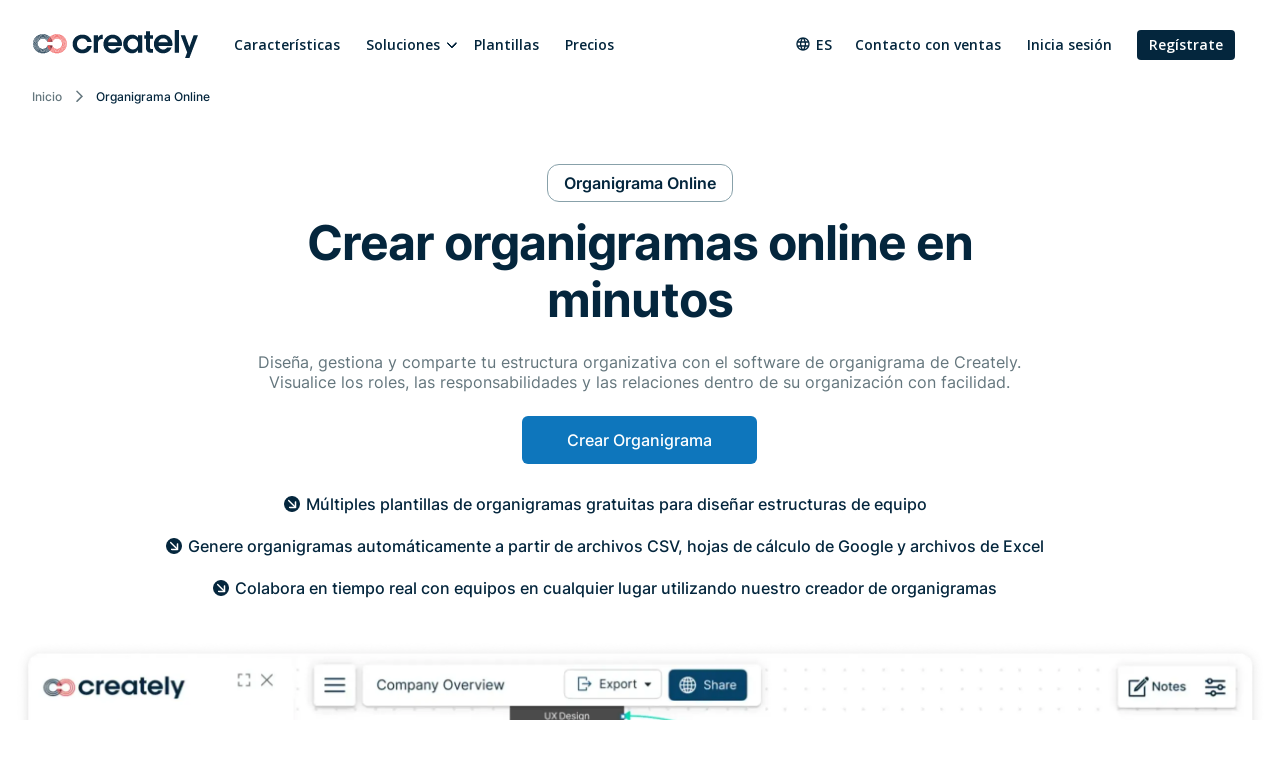

--- FILE ---
content_type: text/html
request_url: https://d3n817fwly711g.cloudfront.net/es/lp/software-de-organigrama/
body_size: 16877
content:
<!DOCTYPE html><html xmlns="http://www.w3.org/1999/xhtml" xml:lang="es" lang="es" class=""><head><meta charset="utf-8"><link rel="preload" href="/static/css/bundle-85446d3967.css" as="style"><link rel="preconnect" href="https://fonts.gstatic.com" crossorigin><link rel="preconnect" href="https://use.typekit.net" crossorigin><link rel="preload" href="https://fonts.gstatic.com/s/montserrat/v25/JTUSjIg1_i6t8kCHKm459WlhyyTh89Y.woff2" as="font" type="font/woff2" crossorigin><link rel="preload" href="https://fonts.gstatic.com/s/opensans/v34/memvYaGs126MiZpBA-UvWbX2vVnXBbObj2OVTS-mu0SC55I.woff2" as="font" type="font/woff2" crossorigin><link rel="preload" href="https://fonts.gstatic.com/s/inter/v12/UcC73FwrK3iLTeHuS_fvQtMwCp50KnMa1ZL7.woff2" as="font" type="font/woff2" crossorigin><link rel="preload" href="https://cdnjs.cloudflare.com/ajax/libs/font-awesome/4.7.0/fonts/fontawesome-webfont.woff2" as="font" type="font/woff2" crossorigin><link rel="preload" href="https://use.typekit.net/wmq3kaq.css" as="style" onload="this.rel='stylesheet'"><link rel="preconnect" href="https://connect.facebook.net" crossorigin><link rel="dns-prefetch" href="https://connect.facebook.net"><link rel="preconnect" href="https://www.googletagmanager.com" crossorigin><link rel="dns-prefetch" href="https://www.googletagmanager.com"><link rel="preconnect" href="https://www.google-analytics.com" crossorigin><link rel="dns-prefetch" href="https://www.google-analytics.com"><link rel="dns-prefetch" href="https://p.adsymptotic.com"><link rel="dns-prefetch" href="https://subscription.omnithrottle.com"><link rel="dns-prefetch" href="https://tracking.g2crowd.com"><link rel="dns-prefetch" href="https://s.pinimg.com"><link rel="dns-prefetch" href="https://sibautomation.com"><link rel="dns-prefetch" href="https://snap.licdn.com"><link rel="dns-prefetch" href="https://www.clarity.ms"><link rel="dns-prefetch" href="https://www.facebook.com"><link rel="dns-prefetch" href="https://www.google.com"><link rel="stylesheet" href="/static/css/bundle-85446d3967.css"><link rel="preload" href="/static/css/landing-5-c09bf55482.css" as="style"><link rel="stylesheet" href="/static/css/landing-5-c09bf55482.css"><link rel="preload" fetchpriority="high" as="image" href="/static/assets/landing-5/hero-images/org-chart-software.webp"><script>(function(w,d,s,l,i){w[l]=w[l]||[];w[l].push({'gtm.start':
new Date().getTime(),event:'gtm.js'});var f=d.getElementsByTagName(s)[0],
j=d.createElement(s),dl=l!='dataLayer'?'&l='+l:'';j.async=true;j.src=
'https:\/\/pr5ib.creately.com/gtm.js?id='+i+dl;f.parentNode.insertBefore(j,f);
})(window,document,'script','dataLayer','GTM-NFLJXF');</script><link href="https://gmpg.org/xfn/11" rel="profile"><meta name="viewport" content="width=device-width,initial-scale=1,maximum-scale=5"><meta name="description" content="Diseña, crea y gestiona tu estructura organizativa sin esfuerzo con el Organigrama Online. Visualiza los roles, las responsabilidades y las relaciones del equipo en minutos utilizando 100&#43; plantillas prefabricadas. Perfecto para equipos de todos los tamaños, ¡empieza a crear y compartir organigramas profesionales hoy mismo!"><meta name="keywords" content="Hacer Organigrama, Generador de Organigramas, Organigrama Online Gratis"><meta name="yandex-verification" content="1894b88c59212484"><title>Organigrama Online | Crear Organigrama Online | Creately</title><link rel="apple-touch-icon" sizes="180x180" href="/static/assets/common/icons/favicons-next/apple-touch-icon.png"><link rel="icon" type="image/png" sizes="32x32" href="/static/assets/common/icons/favicons-next/favicon-32x32.png"><link rel="icon" type="image/png" sizes="16x16" href="/static/assets/common/icons/favicons-next/favicon-16x16.png"><link rel="manifest" href="/static/assets/common/icons/favicons-next/site.webmanifest"><link rel="mask-icon" href="/static/assets/common/icons/favicons-next/safari-pinned-tab.svg" color="#06263d"><link rel="shortcut icon" href="/static/assets/common/icons/favicons-next/favicon.ico"><meta name="msapplication-TileColor" content="#ffffff"><meta name="msapplication-config" content="/static/assets/common/icons/favicons-next/browserconfig.xml"><meta name="theme-color" content="#ffffff"><script async src="https://www.googletagmanager.com/gtag/js?id=G-8FC8QEYJT1"></script><script>window.dataLayer = window.dataLayer || [];
  function gtag(){dataLayer.push(arguments);}

  gtag('js', new Date());
  gtag('config', 'G-8FC8QEYJT1', {
    'server_container_url': 'https:\/\/pr5ib.creately.com',
    'content_group': 'Spanish LP',
    'page_type': 'Landing Page',
    'page_lang': 'Spanish'
  });

  function gtagSendPageView() {
    gtag('config', 'G-8FC8QEYJT1', {
      'server_container_url': 'https:\/\/pr5ib.creately.com',
      'content_group': 'Spanish LP',
      'page_type': 'Landing Page',
      'page_lang': 'Spanish'
    });
  }</script><link rel="alternate" href="https://creately.com/lp/org-chart-software/" hreflang="en"><link rel="alternate" href="https://creately.com/lp/org-chart-software/" hreflang="x-default"><link rel="alternate" href="https://creately.com/es/lp/software-de-organigrama/" hreflang="es"><link rel="alternate" href="https://creately.com/pt/lp/software-online-de-organograma/" hreflang="pt"><link rel="alternate" href="https://creately.com/nl/lp/organigram-maken-online/" hreflang="nl"><link rel="alternate" href="https://creately.com/tr/lp/kuruluş-şeması-yazılımı/" hreflang="tr"><link rel="alternate" href="https://creately.com/de/lp/organigramm-software/" hreflang="de"><link rel="alternate" href="https://creately.com/fr/lp/logiciel-dorganigramme-org/" hreflang="fr"><link rel="alternate" href="https://creately.com/no/lp/nettbasert-organisasjonskartverktøy/" hreflang="no"><link rel="alternate" href="https://creately.com/id/lp/perangkat-lunak-bagan-organisasi/" hreflang="id"><link rel="alternate" href="https://creately.com/ms/lp/perisian-carta-org/" hreflang="ms"><link rel="alternate" href="https://creately.com/vi/lp/so-do-to-chuc/" hreflang="vi"><link rel="alternate" href="https://creately.com/it/lp/software-tabella-org/" hreflang="it"><link rel="alternate" href="https://creately.com/pl/lp/schemat-organizacyjny-program/" hreflang="pl"><link rel="alternate" href="https://creately.com/el/lp/logismiko-organograma/" hreflang="el"><link rel="alternate" href="https://creately.com/ru/lp/организационной-диаграммы-Программа/" hreflang="ru"><link rel="alternate" href="https://creately.com/he/lp/יוצר-תרשים-ארגוני/" hreflang="he"><link rel="alternate" href="https://creately.com/ar/lp/برنامج-إنشاء-المخططات-التنظيمية/" hreflang="ar"><link rel="alternate" href="https://creately.com/ja/lp/組織図ソフトウェア/" hreflang="ja"><link rel="alternate" href="https://creately.com/zh/lp/org-chart-software/" hreflang="zh"><link rel="alternate" href="https://creately.com/ko/lp/조직도-소프트웨어/" hreflang="ko"><script type="text/javascript">(function () {
        window.sib = {
            equeue: [],
            client_key: "frquwtfct2n4yih85oc0yzsk"
        };
        window.sendinblue = {};
        for (var j = ['track', 'identify', 'trackLink', 'page'], i = 0; i < j.length; i++) {
            (function (k) {
                window.sendinblue[k] = function () {
                    var arg = Array.prototype.slice.call(arguments);
                    (window.sib[k] || function () {
                        var t = {};
                        t[k] = arg;
                        window.sib.equeue.push(t);
                    })(arg[0], arg[1], arg[2]);
                };
            })(j[i]);
        }
        var n = document.createElement("script"),
            i = document.getElementsByTagName("script")[0];
        n.type = "text/javascript", n.id = "sendinblue-js", n.async = !0, n.src = "https://sibautomation.com/sa.js?key=" + window.sib.client_key, i.parentNode.insertBefore(n, i), window.sendinblue.page();
    })();</script><meta property="og:title" content="Organigrama Online | Crear Organigrama Online | Creately"><meta property="og:description" content="Diseña, crea y gestiona tu estructura organizativa sin esfuerzo con el Organigrama Online. Visualiza los roles, las responsabilidades y las relaciones del equipo en minutos utilizando 100&#43; plantillas prefabricadas. Perfecto para equipos de todos los tamaños, ¡empieza a crear y compartir organigramas profesionales hoy mismo!"><meta property="og:type" content="website"><meta property="og:url" content="https://creately.com/es/lp/software-de-organigrama/"><meta property="og:image" content="https://creately.com/static/assets/common/logos/creately/logo-on-dark-1200x630.png"><meta property="og:image:width" content="1200"><meta property="og:image:height" content="630"><meta property="og:image:type" content="image/png"><meta property="og:image::alt" content="Organigrama Online | Crear Organigrama Online"><meta property="og:locale" content="es"><meta property="og:site_name" content="Creately"><meta property="og:updated_time" content="2025-03-24T11:11:44&#43;11:45"><meta name="twitter:card" content="summary"><meta name="twitter:image" content="https://creately.com/static/assets/common/logos/creately/logo-on-dark-1200x630.png"><meta name="twitter:title" content="Organigrama Online | Crear Organigrama Online | Creately"><meta name="twitter:description" content="Diseña, crea y gestiona tu estructura organizativa sin esfuerzo con el Organigrama Online. Visualiza los roles, las responsabilidades y las relaciones del equipo en minutos utilizando 100&#43; plantillas prefabricadas. Perfecto para equipos de todos los tamaños, ¡empieza a crear y compartir organigramas profesionales hoy mismo!"><meta name="twitter:image:alt" content="Organigrama Online | Crear Organigrama Online"><meta name="twitter:site" content="@creately"><meta name="twitter:creator" content="@creately"><script>var _paq = window._paq = window._paq || [];
     
    _paq.push(['trackPageView']);
    _paq.push(['enableLinkTracking']);
    (function() {
        var u='https:\/\/zyr83.creately.com';
        _paq.push(["setCookieDomain", "*.creately.com"]);
        _paq.push(['setTrackerUrl', u+'/matomo.php']);
        _paq.push(['setSiteId', '1']);
        var d=document, g=d.createElement('script'), s=d.getElementsByTagName('script')[0];
        g.async=true; g.src=u+'/matomo.js'; s.parentNode.insertBefore(g,s);
    })();</script><script async src="https://cdn.tolt.io/tolt.js" data-tolt="f69b2329-e55f-4c3d-846e-2cf9427c9392"></script><script type="application/ld+json">{
    "@context": "https://schema.org",
    "@graph": [
        {
            "@type": "HowTo",
            "image": {
                "@type": "ImageObject",
                "url": "https://creately.com/static/assets/landing-5/hero-images/org-chart-software.webp"
            },
            "name": "¿Cómo hacer un organigrama?",
            
            "video": {
                "@type": "VideoObject",
                "name": "",
                "description": "",
                "thumbnailUrl": "",
                "contentUrl": "",
                "embedUrl": "",
                "uploadDate": "",
                "duration": ""
            },
            "tool": {
                "@type": "HowToTool",
                "name": "Creately"
            },
            "step": [
                {
                    "@type": "HowToStep",
                    "position": 1,
                    "text": "Elige una plantilla de organigrama o empieza desde cero"
                },
                {
                    "@type": "HowToStep",
                    "position": 2,
                    "text": "Introducir los datos de los empleados (nombres, cargos, departamentos) en el espacio de trabajo"
                },
                {
                    "@type": "HowToStep",
                    "position": 3,
                    "text": "Definir relaciones de informes en el organigrama"
                },
                {
                    "@type": "HowToStep",
                    "position": 4,
                    "text": "Personalizar el diseño (colores, formas, diseño)"
                },
                {
                    "@type": "HowToStep",
                    "position": 5,
                    "text": "Añade información adicional (datos de contacto, fotos)"
                },
                {
                    "@type": "HowToStep",
                    "position": 6,
                    "text": "Revisar y ajustar el organigrama generado automáticamente"
                },
                {
                    "@type": "HowToStep",
                    "position": 7,
                    "text": "Compartir o exportar el producto final"
                }
            ]
        },            
{
            "@type": "BreadcrumbList",
            "itemListElement": [{
                "@type": "ListItem",
                "position": 1,
                "name": "Inicio",
                "item": "https://creately.com/es\/home\/"
            },{
                "@type": "ListItem",
                "position": 2,
                "name": "Organigrama Online"
            }]
        }
    ]
}</script><link rel="canonical" href="https://creately.com/es/lp/software-de-organigrama/"></head><body lang="es" class="ph-js-disabled ph-enabled-one-tap-demo-experience" data-pagefind-body><noscript><iframe src="https://pr5ib.creately.com/ns.html?id=GTM-NFLJXF" height="0" width="0" style="display:none;visibility:hidden"></iframe></noscript><div id="gravity-placeholder"></div><div class="bulma"><div class="content"><header class="ph-header"><nav class="navbar is-spaced" role="navigation" aria-label="main navigation"><div class="container is-fullhd"><div class="navbar-brand"><a href="/es/home/" rel="home" class="navbar-item"><div class="ph-logo" title="Creately"></div></a><a role="button" class="navbar-burger burger" aria-label="menu" aria-expanded="false" data-target="mobile-menu"><span aria-hidden="true"></span> <span aria-hidden="true"></span> <span aria-hidden="true"></span></a></div><div id="main-navbar" class="navbar-menu navbar-start"><a href="/es/tour-de-productos/" class="navbar-item">Características</a><div class="navbar-item has-dropdown is-hoverable ph-mega-menu"><div class="navbar-link">Soluciones</div><div class="navbar-dropdown"><p>Herramientas para trabajar visualmente en toda su organización</p><div class="columns"><div class="column is-8"><span>Equipos</span><div class="is-flex"><a href="/es/soluciones/software-de-planeaci%C3%B3n-de-rrhh/" class="navbar-item">Planificación de RH<p>Herramientas de planificación basadas en organigramas con datos integrados.</p></a><a href="/es/soluciones/software-de-administraci%C3%B3n-de-proyectos/" class="navbar-item">Gerencia de Proyectos<p>Planificación de proyectos Ágile con gestión integrada de tareas.</p></a><a href="/es/soluciones/planificaci%C3%B3n-de-ti-y-operaciones/" class="navbar-item">TI y operaciones<p>Herramientas de arquitectura TI y Cloud para todas las plataformas.</p></a><a href="/es/soluciones/creately-para-equipos-de-software/" class="navbar-item">Software para equipos<p>Herramientas de gestión de productos &#43; herramientas de arquitectura de software.</p></a><a href="/es/soluciones/marketing/" class="navbar-item">Marketing y Ventas<p>Planificación de campañas de marketing, brainstorming y organización de activos.</p></a><a href="/es/soluciones/fabricacion/" class="navbar-item">Producción y fabricación<p>Herramientas de análisis de procesos, cadenas de valor y sistemas.</p></a><a href="/es/soluciones/educacion/" class="navbar-item">Creately para la Educación<p>Un espacio de trabajo visual para estudiantes y educadores.</p></a></div></div><div class="column is-4"><span>Casos de uso</span> <a href="/es/lp/pizarra-online/" class="navbar-item">Colaboración Visual<p>Organice reuniones, workshops u obtenga feedback.</p></a><a href="/es/soluciones/software-de-ejecuci%C3%B3n-de-estrategias/" class="navbar-item">Estrategia y planificación<p>Idea para correr en una sola pantalla colaborativa.</p></a><a href="/es/soluciones/administraci%C3%B3n-de-procesos-de-negocio/" class="navbar-item">Gestión de Procesos de Negocio<p>Documentar, planificar y optimizar los procesos de negocio.</p></a><a href="/es/empresa/?lead_source=EnterpriseHome" class="navbar-item">Creately para empresas<p>Colaboración en línea de nivel empresarial y gestión del trabajo.</p></a></div></div></div></div><a href="/diagram-community/popular-es" class="navbar-item">Plantillas </a><a href="/es/planes/" class="navbar-item">Precios</a><div class="navbar-item navbar-end"><div class="navbar-item has-dropdown ph-is-clickable ph-lang-menu"><div class="navbar-link is-arrowless"><svg class="ph-lang-icon" width="16" height="16" viewBox="0 0 16 16" fill="none" xmlns="http://www.w3.org/2000/svg"><path d="M7.99325 1.33337C4.31325 1.33337 1.33325 4.32004 1.33325 8.00004C1.33325 11.68 4.31325 14.6667 7.99325 14.6667C11.6799 14.6667 14.6666 11.68 14.6666 8.00004C14.6666 4.32004 11.6799 1.33337 7.99325 1.33337ZM12.6133 5.33337H10.6466C10.4333 4.50004 10.1266 3.70004 9.72659 2.96004C10.9533 3.38004 11.9733 4.23337 12.6133 5.33337ZM7.99992 2.69337C8.55325 3.49337 8.98659 4.38004 9.27325 5.33337H6.72659C7.01325 4.38004 7.44659 3.49337 7.99992 2.69337ZM2.83992 9.33337C2.73325 8.90671 2.66659 8.46004 2.66659 8.00004C2.66659 7.54004 2.73325 7.09337 2.83992 6.66671H5.09325C5.03992 7.10671 4.99992 7.54671 4.99992 8.00004C4.99992 8.45337 5.03992 8.89337 5.09325 9.33337H2.83992ZM3.38659 10.6667H5.35325C5.56659 11.5 5.87325 12.3 6.27325 13.04C5.04659 12.62 4.02659 11.7734 3.38659 10.6667ZM5.35325 5.33337H3.38659C4.02659 4.22671 5.04659 3.38004 6.27325 2.96004C5.87325 3.70004 5.56659 4.50004 5.35325 5.33337ZM7.99992 13.3067C7.44659 12.5067 7.01325 11.62 6.72659 10.6667H9.27325C8.98659 11.62 8.55325 12.5067 7.99992 13.3067ZM9.55992 9.33337H6.43992C6.37992 8.89337 6.33325 8.45337 6.33325 8.00004C6.33325 7.54671 6.37992 7.10004 6.43992 6.66671H9.55992C9.61992 7.10004 9.66659 7.54671 9.66659 8.00004C9.66659 8.45337 9.61992 8.89337 9.55992 9.33337ZM9.72659 13.04C10.1266 12.3 10.4333 11.5 10.6466 10.6667H12.6133C11.9733 11.7667 10.9533 12.62 9.72659 13.04ZM10.9066 9.33337C10.9599 8.89337 10.9999 8.45337 10.9999 8.00004C10.9999 7.54671 10.9599 7.10671 10.9066 6.66671H13.1599C13.2666 7.09337 13.3333 7.54004 13.3333 8.00004C13.3333 8.46004 13.2666 8.90671 13.1599 9.33337H10.9066Z" fill="white"/></svg> es</div><div class="navbar-dropdown ph-lang-dropdown"><a href="https://creately.com/ar/lp/%D8%A8%D8%B1%D9%86%D8%A7%D9%85%D8%AC-%D8%A5%D9%86%D8%B4%D8%A7%D8%A1-%D8%A7%D9%84%D9%85%D8%AE%D8%B7%D8%B7%D8%A7%D8%AA-%D8%A7%D9%84%D8%AA%D9%86%D8%B8%D9%8A%D9%85%D9%8A%D8%A9/" class="ph-lang-switcher-ar navbar-item">العربية </a><a href="https://creately.com/de/lp/organigramm-software/" class="ph-lang-switcher-de navbar-item">Deutsch </a><a href="https://creately.com/el/lp/logismiko-organograma/" class="ph-lang-switcher-el navbar-item">Ελληνικά </a><a href="https://creately.com/lp/org-chart-software/" class="ph-lang-switcher-en navbar-item">English </a><a href="https://creately.com/es/lp/software-de-organigrama/" class="ph-lang-switcher-es navbar-item">Español </a><a href="https://creately.com/fr/lp/logiciel-dorganigramme-org/" class="ph-lang-switcher-fr navbar-item">Français </a><a href="https://creately.com/he/lp/%D7%99%D7%95%D7%A6%D7%A8-%D7%AA%D7%A8%D7%A9%D7%99%D7%9D-%D7%90%D7%A8%D7%92%D7%95%D7%A0%D7%99/" class="ph-lang-switcher-he navbar-item">עברית </a><a href="https://creately.com/id/lp/perangkat-lunak-bagan-organisasi/" class="ph-lang-switcher-id navbar-item">Bahasa Indonesia </a><a href="https://creately.com/it/lp/software-tabella-org/" class="ph-lang-switcher-it navbar-item">Italiano </a><a href="https://creately.com/ja/lp/%E7%B5%84%E7%B9%94%E5%9B%B3%E3%82%BD%E3%83%95%E3%83%88%E3%82%A6%E3%82%A7%E3%82%A2/" class="ph-lang-switcher-ja navbar-item">日本語 </a><a href="https://creately.com/ko/lp/%EC%A1%B0%EC%A7%81%EB%8F%84-%EC%86%8C%ED%94%84%ED%8A%B8%EC%9B%A8%EC%96%B4/" class="ph-lang-switcher-ko navbar-item">한국어 </a><a href="https://creately.com/ms/lp/perisian-carta-org/" class="ph-lang-switcher-ms navbar-item">Melayu </a><a href="https://creately.com/nl/lp/organigram-maken-online/" class="ph-lang-switcher-nl navbar-item">Nederlands </a><a href="https://creately.com/no/lp/nettbasert-organisasjonskartverkt%C3%B8y/" class="ph-lang-switcher-no navbar-item">Norsk </a><a href="https://creately.com/pl/lp/schemat-organizacyjny-program/" class="ph-lang-switcher-pl navbar-item">Polski </a><a href="https://creately.com/pt/lp/software-online-de-organograma/" class="ph-lang-switcher-pt navbar-item">Português </a><a href="https://creately.com/ru/lp/%D0%BE%D1%80%D0%B3%D0%B0%D0%BD%D0%B8%D0%B7%D0%B0%D1%86%D0%B8%D0%BE%D0%BD%D0%BD%D0%BE%D0%B9-%D0%B4%D0%B8%D0%B0%D0%B3%D1%80%D0%B0%D0%BC%D0%BC%D1%8B-%D0%9F%D1%80%D0%BE%D0%B3%D1%80%D0%B0%D0%BC%D0%BC%D0%B0/" class="ph-lang-switcher-ru navbar-item">Русский </a><a href="https://creately.com/tr/lp/kurulu%C5%9F-%C5%9Femas%C4%B1-yaz%C4%B1l%C4%B1m%C4%B1/" class="ph-lang-switcher-tr navbar-item">Türkçe </a><a href="https://creately.com/vi/lp/so-do-to-chuc/" class="ph-lang-switcher-vi navbar-item">Tiếng Việt </a><a href="https://creately.com/zh/lp/org-chart-software/" class="ph-lang-switcher-zh navbar-item">简体中文</a></div></div><a href="/es/contacto-ventas/?lead_source=ContactSalesHome" class="navbar-item">Contacto con ventas</a><div class="is-hidden-mobile is-hidden-tablet-only ph-auth-links"><div id="auth-links-anonymous" class=""><div class="field is-grouped"><p class="control"><a href="/es/login/" class="navbar-item ph-login-link" data-testid="signin">Inicia sesión</a></p><p class="control"><a href="/es/register/" class="button is-link ph-auth-btn ph-sign-up-btn" data-testid="signup">Regístrate</a></p></div></div><div id="auth-links-auth" class="is-hidden ph-app-btn"><div class="field is-grouped"><a href="/demo-start/" class="button is-link ph-auth-btn ph-sign-up-btn">Ir a la aplicación</a><div class="navbar-item has-dropdown is-hoverable"><a href="#" class="navbar-link ph-navbar-user-image"><i class="fa fa-user" aria-hidden="true"></i> <span id="navbar-user-image"></span></a><div class="navbar-dropdown is-right"><span onclick="gravityAuth.logOutUser();" class="navbar-item ph-sign-out">Cerrar sesión</span></div></div></div></div></div></div></div><div id="mobile-menu" class="navbar-menu ph-header-mobile-menu is-hidden-desktop"><ul><li><a class="navbar-item" href="/es/home/" title="">Inicio</a></li><div class="navbar-item has-dropdown"><div class="navbar-link">Soluciones</div><div class="navbar-dropdown"><a href="/es/soluciones/software-de-ejecuci%C3%B3n-de-estrategias/" class="navbar-item">Software de Ejecución de Estrategias </a><a href="/es/soluciones/software-de-planeaci%C3%B3n-de-rrhh/" class="navbar-item">Software de Planeación de RRHH </a><a href="/es/soluciones/planificaci%C3%B3n-de-ti-y-operaciones/" class="navbar-item">Planificación de TI y Operaciones </a><a href="/es/soluciones/software-de-administraci%C3%B3n-de-proyectos/" class="navbar-item">Software de Administración de Proyectos </a><a href="/es/soluciones/administraci%C3%B3n-de-procesos-de-negocio/" class="navbar-item">Administración de procesos de negocio </a><a href="/es/soluciones/creately-para-equipos-de-software/" class="navbar-item">Creately para Equipos de Software </a><a href="/es/soluciones/fabricacion" class="navbar-item">Planificación de Producción y Fabricación</a></div></div><li><a class="navbar-item" href="/es/planes/" title="">Planes</a></li><li><a class="navbar-item" href="/es/tour-de-productos/" title="">Características</a></li><li><a class="navbar-item" href="/diagram-community/popular-es" title="">Plantillas</a></li><li><a class="navbar-item" href="/blog/es/" title="">Blog</a></li><li><a class="navbar-item" href="/affiliate-program/" title="">Programa de Afiliados</a></li><li><a class="navbar-item" href="/es/empresa/?lead_source=EnterpriseHome" title="">Empresa</a></li><li><a class="navbar-item" href="/es/contacto-ventas/" title="">Contacto con ventas</a></li></ul><div class="navbar-item has-dropdown is-hoverable ph-lang-menu ph-mobile-lang-menu"><div class="navbar-link is-arrowless"><svg class="ph-lang-icon" width="16" height="16" viewBox="0 0 16 16" fill="none" xmlns="http://www.w3.org/2000/svg"><path d="M7.99325 1.33337C4.31325 1.33337 1.33325 4.32004 1.33325 8.00004C1.33325 11.68 4.31325 14.6667 7.99325 14.6667C11.6799 14.6667 14.6666 11.68 14.6666 8.00004C14.6666 4.32004 11.6799 1.33337 7.99325 1.33337ZM12.6133 5.33337H10.6466C10.4333 4.50004 10.1266 3.70004 9.72659 2.96004C10.9533 3.38004 11.9733 4.23337 12.6133 5.33337ZM7.99992 2.69337C8.55325 3.49337 8.98659 4.38004 9.27325 5.33337H6.72659C7.01325 4.38004 7.44659 3.49337 7.99992 2.69337ZM2.83992 9.33337C2.73325 8.90671 2.66659 8.46004 2.66659 8.00004C2.66659 7.54004 2.73325 7.09337 2.83992 6.66671H5.09325C5.03992 7.10671 4.99992 7.54671 4.99992 8.00004C4.99992 8.45337 5.03992 8.89337 5.09325 9.33337H2.83992ZM3.38659 10.6667H5.35325C5.56659 11.5 5.87325 12.3 6.27325 13.04C5.04659 12.62 4.02659 11.7734 3.38659 10.6667ZM5.35325 5.33337H3.38659C4.02659 4.22671 5.04659 3.38004 6.27325 2.96004C5.87325 3.70004 5.56659 4.50004 5.35325 5.33337ZM7.99992 13.3067C7.44659 12.5067 7.01325 11.62 6.72659 10.6667H9.27325C8.98659 11.62 8.55325 12.5067 7.99992 13.3067ZM9.55992 9.33337H6.43992C6.37992 8.89337 6.33325 8.45337 6.33325 8.00004C6.33325 7.54671 6.37992 7.10004 6.43992 6.66671H9.55992C9.61992 7.10004 9.66659 7.54671 9.66659 8.00004C9.66659 8.45337 9.61992 8.89337 9.55992 9.33337ZM9.72659 13.04C10.1266 12.3 10.4333 11.5 10.6466 10.6667H12.6133C11.9733 11.7667 10.9533 12.62 9.72659 13.04ZM10.9066 9.33337C10.9599 8.89337 10.9999 8.45337 10.9999 8.00004C10.9999 7.54671 10.9599 7.10671 10.9066 6.66671H13.1599C13.2666 7.09337 13.3333 7.54004 13.3333 8.00004C13.3333 8.46004 13.2666 8.90671 13.1599 9.33337H10.9066Z" fill="white"/></svg> es</div><div class="navbar-dropdown ph-lang-dropdown ph-mobile-lang-dropdown"><a href="https://creately.com/ar/lp/%D8%A8%D8%B1%D9%86%D8%A7%D9%85%D8%AC-%D8%A5%D9%86%D8%B4%D8%A7%D8%A1-%D8%A7%D9%84%D9%85%D8%AE%D8%B7%D8%B7%D8%A7%D8%AA-%D8%A7%D9%84%D8%AA%D9%86%D8%B8%D9%8A%D9%85%D9%8A%D8%A9/" class="ph-lang-switcher-ar navbar-item">العربية </a><a href="https://creately.com/de/lp/organigramm-software/" class="ph-lang-switcher-de navbar-item">Deutsch </a><a href="https://creately.com/el/lp/logismiko-organograma/" class="ph-lang-switcher-el navbar-item">Ελληνικά </a><a href="https://creately.com/lp/org-chart-software/" class="ph-lang-switcher-en navbar-item">English </a><a href="https://creately.com/es/lp/software-de-organigrama/" class="ph-lang-switcher-es navbar-item">Español </a><a href="https://creately.com/fr/lp/logiciel-dorganigramme-org/" class="ph-lang-switcher-fr navbar-item">Français </a><a href="https://creately.com/he/lp/%D7%99%D7%95%D7%A6%D7%A8-%D7%AA%D7%A8%D7%A9%D7%99%D7%9D-%D7%90%D7%A8%D7%92%D7%95%D7%A0%D7%99/" class="ph-lang-switcher-he navbar-item">עברית </a><a href="https://creately.com/id/lp/perangkat-lunak-bagan-organisasi/" class="ph-lang-switcher-id navbar-item">Bahasa Indonesia </a><a href="https://creately.com/it/lp/software-tabella-org/" class="ph-lang-switcher-it navbar-item">Italiano </a><a href="https://creately.com/ja/lp/%E7%B5%84%E7%B9%94%E5%9B%B3%E3%82%BD%E3%83%95%E3%83%88%E3%82%A6%E3%82%A7%E3%82%A2/" class="ph-lang-switcher-ja navbar-item">日本語 </a><a href="https://creately.com/ko/lp/%EC%A1%B0%EC%A7%81%EB%8F%84-%EC%86%8C%ED%94%84%ED%8A%B8%EC%9B%A8%EC%96%B4/" class="ph-lang-switcher-ko navbar-item">한국어 </a><a href="https://creately.com/ms/lp/perisian-carta-org/" class="ph-lang-switcher-ms navbar-item">Melayu </a><a href="https://creately.com/nl/lp/organigram-maken-online/" class="ph-lang-switcher-nl navbar-item">Nederlands </a><a href="https://creately.com/no/lp/nettbasert-organisasjonskartverkt%C3%B8y/" class="ph-lang-switcher-no navbar-item">Norsk </a><a href="https://creately.com/pl/lp/schemat-organizacyjny-program/" class="ph-lang-switcher-pl navbar-item">Polski </a><a href="https://creately.com/pt/lp/software-online-de-organograma/" class="ph-lang-switcher-pt navbar-item">Português </a><a href="https://creately.com/ru/lp/%D0%BE%D1%80%D0%B3%D0%B0%D0%BD%D0%B8%D0%B7%D0%B0%D1%86%D0%B8%D0%BE%D0%BD%D0%BD%D0%BE%D0%B9-%D0%B4%D0%B8%D0%B0%D0%B3%D1%80%D0%B0%D0%BC%D0%BC%D1%8B-%D0%9F%D1%80%D0%BE%D0%B3%D1%80%D0%B0%D0%BC%D0%BC%D0%B0/" class="ph-lang-switcher-ru navbar-item">Русский </a><a href="https://creately.com/tr/lp/kurulu%C5%9F-%C5%9Femas%C4%B1-yaz%C4%B1l%C4%B1m%C4%B1/" class="ph-lang-switcher-tr navbar-item">Türkçe </a><a href="https://creately.com/vi/lp/so-do-to-chuc/" class="ph-lang-switcher-vi navbar-item">Tiếng Việt </a><a href="https://creately.com/zh/lp/org-chart-software/" class="ph-lang-switcher-zh navbar-item">简体中文</a></div></div></div></div></nav><div class="container is-fullhd"><nav class="breadcrumb ph-breadcrumb" aria-label="breadcrumbs"><ul><li class="ph-breadcrumb-item"><a href="/es/home/">Inicio</a></li><li class="is-active ph-breadcrumb-item"><span>Organigrama Online</span></li></ul></nav></div><div class="hero ph-padding-top-10 ph-padding-top-40-desktop ph-margin-top-10 ph-margin-top-20-desktop white ph-block-hero-landing-old"><div class="hero-body is-paddingless"><div class="container is-fullhd"><div class="columns is-centered"><div class="column is-10-desktop is-8-widescreen has-text-centered"><h1 class="ph-main-title">Organigrama Online</h1><h2 class="ph-main-text">Crear organigramas online en minutos</h2><h3 class="ph-sub-text">Diseña, gestiona y comparte tu estructura organizativa con el software de organigrama de Creately.<br>Visualice los roles, las responsabilidades y las relaciones dentro de su organización con facilidad.</h3><div id="ph-landing-5-main-button" class="ph-landing-5-main-button ph-cta"><a href="https://creately.com/demo-start/?tempId=7b7gIueuKl9" class="button is-primary ph-btn-trynow">Crear Organigrama</a></div></div></div><div class="columns"><div class="column"><ul class="ph-landing-hero-features"><li>Múltiples plantillas de organigramas gratuitas para diseñar estructuras de equipo</li><li>Genere organigramas automáticamente a partir de archivos CSV, hojas de cálculo de Google y archivos de Excel</li><li>Colabora en tiempo real con equipos en cualquier lugar utilizando nuestro creador de organigramas</li></ul></div></div><div class="columns"><div class="column"><div class="has-text-centered"><img fetchpriority="high" class="ph-landing-5-hero-image" src="/static/assets/landing-5/hero-images/org-chart-software.webp" alt="Organigrama Online" width="1270" height="704"></div></div></div></div></div></div><div class="ph-landing-5-g2 white"><div class="container"><div class="columns is-centered"><div class="column is-11-desktop"><div class="ph-g2-badges ph-g2-badges-v2"><div class="container"><div class="columns is-centered is-vcentered ph-padding-top-20 ph-padding-top-0-desktop ph-padding-bottom-20 ph-padding-bottom-30-desktop"><div class="column is-5-widescreen is-5-desktop is-4-tablet"><h3 class="ph-badge-main_text">Más de 10 millones de personas y miles de equipos ya utilizan Creately</h3></div><div class="column is-7-widescreen is-7-desktop is-8-tablet ph-badge-column"><div class="ph-badge-container"><div class="ph-badge-images"><img src="/static/assets/landing-3/g2-badges/orgchart-2025-spring-v2.webp" alt="orgchart" width="486" height="125"></div><div class="ph-badge-sub_text">Votado como la mejor herramienta de organigrama por la comunidad de G2</div></div></div></div></div></div></div></div></div></div></header><section class="ph-padding-top-40 ph-padding-top-20-desktop ph-padding-bottom-40 ph-padding-bottom-80-desktop ph-sc-block-customer-list-fullwidth white"><div class="container is-fullhd"><div class="swiper-container swiper ph-swiper-customer-list-fullwidth"><div class="swiper-wrapper"><div class="swiper-slide"><svg class="sprite-customer-logo" width="91" height="21"><use xlink:href="/static/assets/common/logos/customers/customer-logos-gray-2025.svg#netflix"></use></svg></div><div class="swiper-slide"><svg class="sprite-customer-logo" width="65" height="65"><use xlink:href="/static/assets/common/logos/customers/customer-logos-gray-2025.svg#nasa"></use></svg></div><div class="swiper-slide"><svg class="sprite-customer-logo" width="38" height="28"><use xlink:href="/static/assets/common/logos/customers/customer-logos-gray-2025.svg#citi"></use></svg></div><div class="swiper-slide"><svg class="sprite-customer-logo" width="115" height="22"><use xlink:href="/static/assets/common/logos/customers/customer-logos-gray-2025.svg#facebook"></use></svg></div><div class="swiper-slide"><svg class="sprite-customer-logo" width="33" height="50"><use xlink:href="/static/assets/common/logos/customers/customer-logos-gray-2025.svg#d360"></use></svg></div><div class="swiper-slide"><svg class="sprite-customer-logo" width="101" height="31"><use xlink:href="/static/assets/common/logos/customers/customer-logos-gray-2025.svg#national-geographic"></use></svg></div><div class="swiper-slide"><svg class="sprite-customer-logo" width="48" height="48"><use xlink:href="/static/assets/common/logos/customers/customer-logos-gray-2025.svg#intel"></use></svg></div><div class="swiper-slide"><svg class="sprite-customer-logo" width="99" height="28"><use xlink:href="/static/assets/common/logos/customers/customer-logos-gray-2025.svg#paypal"></use></svg></div><div class="swiper-slide"><svg class="sprite-customer-logo" width="94" height="64"><use xlink:href="/static/assets/common/logos/customers/customer-logos-gray-2025.svg#australian-government-department-of-finance"></use></svg></div><div class="swiper-slide"><svg class="sprite-customer-logo" width="94" height="29"><use xlink:href="/static/assets/common/logos/customers/customer-logos-gray-2025.svg#amazon"></use></svg></div><div class="swiper-slide"><svg class="sprite-customer-logo" width="119" height="52"><use xlink:href="/static/assets/common/logos/customers/customer-logos-gray-2025.svg#zoho"></use></svg></div><div class="swiper-slide"><svg class="sprite-customer-logo" width="58" height="58"><use xlink:href="/static/assets/common/logos/customers/customer-logos-gray-2025.svg#american-express"></use></svg></div></div></div></div></section><section class="ph-landing-feature"><div id="ph-sc-block-feature-right-v1" class="container ph-padding-top-20 ph-padding-bottom-20 ph-padding-top-40-desktop ph-padding-bottom-40-desktop sc-block-feature-right"><div class="columns is-vcentered is-desktop"><div class="column is-6-desktop"><div class="columns ph-lp-feature"><div class="column"><h2 class="has-text-centered has-text-weight-light has-text-left-desktop is-size-4 is-size-2-desktop ph-title-2">Cree organigramas automáticamente con el generador de organigramas</h2><div class="ph-lp-feature-image-container is-hidden-desktop"><img class="ph-lazyload ph-feature-img-v1" data-src="/static/assets/landing-5/features-images/org-chart-software/automatically-create-org-charts-with-the-org-chart-generator.webp" alt="Cree organigramas automáticamente con el generador de organigramas" title="Cree organigramas automáticamente con el generador de organigramas" width="680" height="414"></div><ul><li>Importe datos de organigramas desde su HCM o como CSV/Excel para mapear las estructuras de la organización al instante.</li><li>Cree organigramas basados en departamentos, niveles de experiencia, designaciones, rendimiento y más.</li><li>Vistas dinámicas de organigramas que se actualizan automáticamente cada vez que cambian los datos centrales.</li><li>Muestre y filtre datos adicionales en los organigramas según sea necesario y ejecute el formato condicional para resaltar a las personas en función de los datos utilizando el generador de organigramas de Creately.</li></ul></div></div></div><div class="column is-hidden-touch has-text-right is-6-desktop"><div class="ph-lp-feature-image-container"><img class="ph-lp-feature-image ph-lazyload ph-feature-img-v1" data-src="/static/assets/landing-5/features-images/org-chart-software/automatically-create-org-charts-with-the-org-chart-generator.webp" alt="Cree organigramas automáticamente con el generador de organigramas" title="Cree organigramas automáticamente con el generador de organigramas" width="680" height="414"></div></div></div></div><div id="ph-sc-block-feature-left-v1" class="container ph-padding-top-20 ph-padding-bottom-20 ph-padding-top-40-desktop ph-padding-bottom-40-desktop sc-block-feature-left"><div class="columns is-vcentered is-desktop"><div class="column is-hidden-touch is-6-desktop"><div class="ph-lp-feature-image-container"><img class="ph-lp-feature-image ph-lazyload ph-feature-img-v1" data-src="/static/assets/landing-5/features-images/org-chart-software/design-and-perfect-org-structures.webp" alt="Diseño y Perfeccionamiento de Organigramas" title="Diseño y Perfeccionamiento de Organigramas" width="644" height="419"></div></div><div class="column is-6-desktop"><div class="columns ph-lp-feature"><div class="column"><h2 class="has-text-centered has-text-weight-light has-text-left-desktop is-size-4 is-size-2-desktop ph-title-2">Diseño y Perfeccionamiento de Organigramas</h2><div class="ph-lp-feature-image-container is-hidden-desktop"><img class="ph-lazyload ph-feature-img-v1" data-src="/static/assets/landing-5/features-images/org-chart-software/design-and-perfect-org-structures.webp" alt="Diseño y Perfeccionamiento de Organigramas" title="Diseño y Perfeccionamiento de Organigramas" width="644" height="419"></div><ul><li>Adelántate con plantillas gratuitas de organigramas prefabricadas.</li><li>Visualiza organigramas grandes y complejos en el lienzo infinito de Creately.</li><li>Arrastra y suelta las imágenes de los empleados desde tu dispositivo o desde la búsqueda de imágenes de Google incorporada.</li><li>Resalte las relaciones de informes y los niveles de gestión con temas de color personalizados.</li></ul></div></div></div></div></div><div id="ph-sc-block-feature-right-v1" class="container ph-padding-top-20 ph-padding-bottom-20 ph-padding-top-40-desktop ph-padding-bottom-40-desktop sc-block-feature-right"><div class="columns is-vcentered is-desktop"><div class="column is-6-desktop"><div class="columns ph-lp-feature"><div class="column"><h2 class="has-text-centered has-text-weight-light has-text-left-desktop is-size-4 is-size-2-desktop ph-title-2">Gestión centralizada de datos para su organigrama</h2><div class="ph-lp-feature-image-container is-hidden-desktop"><img class="ph-lazyload ph-feature-img-v1" data-src="/static/assets/landing-5/features-images/org-chart-software/centralized-data-management-for-your-org-chart.webp" alt="Gestión centralizada de datos para su organigrama" title="Gestión centralizada de datos para su organigrama" width="680" height="414"></div><ul><li>Visualice los OKR, conéctelos con los KPI y coordine mejor los esfuerzos con el creador del organigrama.</li><li>Capture resúmenes personales, árboles de objetivos, notas de reuniones 1:1 en la base de datos de organigramas dentro de Creately.</li><li>Cada forma de persona en Creately está vinculada a los mismos datos, por lo que dondequiera que realice cambios, se sincroniza con todas las demás ubicaciones.</li><li>Agregue notas, datos adicionales y archivos adjuntos a cualquier persona en su organigrama para mantener todo en el mismo lugar.</li></ul></div></div></div><div class="column is-hidden-touch has-text-right is-6-desktop"><div class="ph-lp-feature-image-container"><img class="ph-lp-feature-image ph-lazyload ph-feature-img-v1" data-src="/static/assets/landing-5/features-images/org-chart-software/centralized-data-management-for-your-org-chart.webp" alt="Gestión centralizada de datos para su organigrama" title="Gestión centralizada de datos para su organigrama" width="680" height="414"></div></div></div></div><div id="ph-sc-block-feature-left-v1" class="container ph-padding-top-20 ph-padding-bottom-20 ph-padding-top-40-desktop ph-padding-bottom-40-desktop sc-block-feature-left"><div class="columns is-vcentered is-desktop"><div class="column is-hidden-touch is-6-desktop"><div class="ph-lp-feature-image-container"><img class="ph-lp-feature-image ph-lazyload ph-feature-img-v1" data-src="/static/assets/landing-5/features-images/org-chart-software/org-chart-software-to-streamline-collaboration.webp" alt="Un creador de organigramas online para agilizar la colaboración" title="Un creador de organigramas online para agilizar la colaboración" width="644" height="419"></div></div><div class="column is-6-desktop"><div class="columns ph-lp-feature"><div class="column"><h2 class="has-text-centered has-text-weight-light has-text-left-desktop is-size-4 is-size-2-desktop ph-title-2">Un creador de organigramas online para agilizar la colaboración</h2><div class="ph-lp-feature-image-container is-hidden-desktop"><img class="ph-lazyload ph-feature-img-v1" data-src="/static/assets/landing-5/features-images/org-chart-software/org-chart-software-to-streamline-collaboration.webp" alt="Un creador de organigramas online para agilizar la colaboración" title="Un creador de organigramas online para agilizar la colaboración" width="644" height="419"></div><ul><li>Un espacio de trabajo compartido para colaborar en tiempo real en la toma de decisiones colectivas.</li><li>Control de acceso detallado para garantizar que solo aquellos con acceso puedan ver los campos de datos relevantes.</li><li>Exporta organigramas en múltiples formatos para incrustarlos en documentos y compartirlos en todas las plataformas.</li><li>Agregue contexto a las conversaciones con comentarios precisos y vistas de cursor en vivo.</li></ul></div></div></div></div></div><div id="ph-sc-block-feature-right-v1" class="container ph-padding-top-20 ph-padding-bottom-20 ph-padding-top-40-desktop ph-padding-bottom-40-desktop sc-block-feature-right"><div class="columns is-vcentered is-desktop"><div class="column is-6-desktop"><div class="columns ph-lp-feature"><div class="column"><h2 class="has-text-centered has-text-weight-light has-text-left-desktop is-size-4 is-size-2-desktop ph-title-2">Se adapta a tu forma de trabajar</h2><div class="ph-lp-feature-image-container is-hidden-desktop"><img class="ph-lazyload ph-feature-img-v1" data-src="/static/assets/landing-5/features-images/org-chart-software/adapts-to-your-ways-of-working.webp" alt="Se adapta a tu forma de trabajar" title="Se adapta a tu forma de trabajar" width="680" height="414"></div><ul><li>Flexibilidad para cambiar cualquier cosa manualmente como prefiera a medida que su equipo crece y el personal cambia.</li><li>Presenta secciones de organigramas o planos con las funciones de Diapositivas incorporadas.</li><li>Genere vistas de organigramas vivos que se actualizan automáticamente en función de sus propios criterios de búsqueda.</li><li>Habilite notas y comentarios centrales más allá de lo que ofrece su plataforma HRIS/HCM y manténgala central.</li></ul></div></div></div><div class="column is-hidden-touch has-text-right is-6-desktop"><div class="ph-lp-feature-image-container"><img class="ph-lp-feature-image ph-lazyload ph-feature-img-v1" data-src="/static/assets/landing-5/features-images/org-chart-software/adapts-to-your-ways-of-working.webp" alt="Se adapta a tu forma de trabajar" title="Se adapta a tu forma de trabajar" width="680" height="414"></div></div></div></div></section><div class="ph-tabs-center"><div class="container ph-sc-block-tabs-center ph-padding-top-40 ph-padding-top-80-desktop ph-padding-bottom-20 ph-padding-bottom-40-desktop"><div class="columns is-multiline is-centered"><div class="column is-12 has-text-centered"><h2 class="is-size-3 is-size-2-desktop">Potentes organigramas basados en datos</h2></div><div class="column is-12"><ul class="ph-tabs-center-list has-text-centered"></ul></div><div class="column is-10 ph-tabs-center-content has-text-centered"><div class="ph-tabs-center-image ph-margin-top-10"></div><div class="tab-pane animated fadeIn faster is-hidden is-size-6" data-title="Organigramos auto actualizables por medio de filtros" data-subtitle="Cree organigramas dinámicos basados en departamentos, niveles de experiencia, designaciones, rendimiento y más, con vistas que se actualizan automáticamente cada vez que cambian los datos centrales." id="auto-updating-org-charts-based-on-any-filter" data-id="auto-updating-org-charts-based-on-any-filter" data-link="#" data-image="/static/assets/landing-5/content-images/org-chart-software/sc-block-tabs-center/auto-updating-org-charts-based-on-any-filter-1.gif"></div><div class="is-size-6 ph-js-disabled-element"><p><a href="#">Organigramos auto actualizables por medio de filtros</a></p><p></p></div><div class="tab-pane animated fadeIn faster is-hidden is-size-6" data-title="Búsqueda y formato condicional" data-subtitle="Muestre y filtre fácilmente datos adicionales en los organigramas, aplique formato condicional para resaltar a las personas en función de los datos y utilice la búsqueda universal en todos los espacios de trabajo para encontrar personas." id="conditional-formatting-and-search" data-id="conditional-formatting-and-search" data-link="#" data-image="/static/assets/landing-5/content-images/org-chart-software/sc-block-tabs-center/conditional-formatting-and-search-1.gif"></div><div class="is-size-6 ph-js-disabled-element"><p><a href="#">Búsqueda y formato condicional</a></p><p></p></div><div class="tab-pane animated fadeIn faster is-hidden is-size-6" data-title="Combine KPI y otros datos en organigramas" data-subtitle="Vincule los KPI’s o los objetivos a organigramas automáticos y capture resúmenes personales, árboles de objetivos y notas de reuniones 1:1 dentro de la base de datos de organigramas en Creately" id="combine-kpis-and-other-data-into-org-charts" data-id="combine-kpis-and-other-data-into-org-charts" data-link="#" data-image="/static/assets/landing-5/content-images/org-chart-software/sc-block-tabs-center/combine-kpis-and-other-data-into-org-charts-1.gif"></div><div class="is-size-6 ph-js-disabled-element"><p><a href="#">Combine KPI y otros datos en organigramas</a></p><p></p></div></div></div></div></div><div class="container"><div class="is-centered has-text-centered ph-sc-block-custom-title ph-margin-top-60 ph-margin-top-120-desktop"><div class="columns"><div class="column is-12"><h2 class="ph-title-2">Vaya más allá de los organigramas con su base de datos de RRHH</h2></div></div></div></div><section class="ph-sc-block-lp-feature-grid"><div class="container"><div class="columns is is-desktop"><div class="column is-6-desktop"><div class="ph-sc-block-feature-grid-item has-text-centered"><img alt="Ejecute flujos de trabajo y procesos con personas en tableros Kanban" src="/static/assets/landing-5/content-images/org-chart-software/sc-block-lp-feature-grid/run-workflows-and-processes-with-people-in-kanban-boards.webp" width="623" height="407"></div></div><div class="column is-6-desktop"><div class="ph-sc-block-feature-grid-item has-text-centered"><img alt="Realice análisis de rendimiento, retención y habilidades con cuadrículas de 2x2" src="/static/assets/landing-5/content-images/org-chart-software/sc-block-lp-feature-grid/do-performance-retention-and-skills-analysis-with-2x2-grids.webp" width="623" height="407"></div></div></div><div class="columns is is-desktop"><div class="column is-6-desktop"><div class="ph-sc-block-feature-grid-item has-text-centered"><img alt="Intégrelo directamente en su plataforma de HCM / RRHH" src="/static/assets/landing-5/content-images/org-chart-software/sc-block-lp-feature-grid/directly-integrate-into-your-hcm-hr-platform.webp" width="623" height="407"></div></div><div class="column is-6-desktop"><div class="ph-sc-block-feature-grid-item has-text-centered"><img alt="Haga organigramas de estado actual vs futuro con datos reales" src="/static/assets/landing-5/content-images/org-chart-software/sc-block-lp-feature-grid/do-current-vs-future-state-org-charts-with-real-data.webp" width="623" height="407"></div></div></div></div></section><section class="ph-padding-top-20 ph-padding-top-60-desktop ph-padding-bottom-40 ph-padding-bottom-80-desktop ph-margin-top-40 ph-margin-top-80-desktop ph-sc-block-what-is-v3" style="background-color: #F1FBDA;"><div class="container"><div class="columns"><div class="column is-12 is-9-desktop is-offset-3-desktop ph-inner-container ph-org-chart"><h2 id="historia-de-los-organigramas">Historia de los organigramas</h2><p>El organigrama se introdujo por primera vez a mediados del siglo XIX cuando Daniel McCallum creó un diagrama para una compañía ferroviaria para mostrar cómo estaba organizada. A medida que las empresas crecieron a principios del siglo XX, estos gráficos se volvieron más importantes para mostrar quién reporta a quién y cómo encajan las diferentes partes de la empresa. Expertos en gestión como Frederick Taylor ayudaron a difundir el uso de estos gráficos a medida que las empresas buscaban ser más eficientes.</p><p>Con el tiempo, los organigramas se convirtieron en herramientas estándar para ayudar a las empresas a planificar y comunicar sus estructuras con claridad. Hoy en día, muchas organizaciones los utilizan para ver y comprender su configuración interna.</p><h2 id="qué-es-un-organigrama-online">¿Qué es un Organigrama Online?</h2><p>Un creador de organigramas es una herramienta diseñada para ayudarte a visualizar y trazar la estructura de tu organización. Le permite crear diagramas que muestran claramente quién está a cargo, cómo se conectan los roles y quién reporta a quién. Con un creador de organigramas, puedes personalizarlos fácilmente para que reflejen la jerarquía única de tu organización, ya sea un equipo pequeño o una gran empresa. Es una herramienta esencial para comprender la dinámica del equipo, mejorar la comunicación y garantizar que todos conozcan sus responsabilidades. Ya sea que estés actualizando una estructura existente o construyendo una desde cero, un creador de organigramas simplifica el proceso, lo que facilita la creación de organigramas profesionales, claros y precisos en minutos.</p></div></div></div></section><div class="ph-sc-block-how-to container ph-components-of"><div class="ph-margin-bottom-80"><div class="columns"><div class="column is-7 ph-how-to-points ph-bullet-points-arrow-blue"><p class="ph-how-to-points-text">Un organigrama suele incluir los siguientes componentes:</p><ul><li><strong>Cargos/títulos</strong></li></ul><p>Cada cuadro o forma representa un rol o título dentro de la organización, como &ldquo;CEO&rdquo;, &ldquo;Gerente&rdquo; o &ldquo;Líder de equipo.&rdquo;</p><ul><li><strong>Nombres</strong></li></ul><p>Los nombres de las personas que ocupan cada puesto a menudo se enumeran dentro de los cuadros.</p><ul><li><strong>Líneas/conectores</strong></li></ul><p>Las líneas o flechas vinculan los cuadros para mostrar las relaciones jerárquicas y cómo se conectan los diferentes roles.</p><ul><li><strong>Departamentos/equipos</strong></li></ul><p>Se pueden mostrar grupos o divisiones dentro de la organización para resaltar diferentes áreas de responsabilidad.</p><ul><li><strong>Niveles de autoridad</strong></li></ul><p>El gráfico muestra diferentes niveles de autoridad, desde la alta dirección hasta los empleados de nivel inferior, lo que ilustra la cadena de mando.</p><ul><li><strong>Funciones y responsabilidades</strong></li></ul><p>A veces, se puede incluir una breve descripción de las responsabilidades de cada puesto para aclarar lo que implica cada puesto.</p><ul><li><strong>Información adicional</strong></li></ul><p>Algunos gráficos pueden incluir detalles adicionales como información de contacto, funciones clave o proyectos específicos asociados con cada rol.</p></div><div class="column is-5"><div class="ph-background-image"><h2 class="ph-title-2">Componentes de un organigrama</h2><p class="ph-title-intro"></p><img src="/static/assets/landing-5/content-images/org-chart-software/components-of-an-org-chart.webp" alt="Componentes de un organigrama"></div></div></div></div></div><section class="ph-sc-block-benifits-list ph-padding-top-20 ph-padding-top-40-desktop ph-padding-bottom-20"><div class="container ph-padding-top-20 ph-padding-top-80-desktop ph-padding-bottom-40 ph-padding-bottom-80-desktop" style="background-color: #F1F4FA;"><div class="columns is-centered ph-sc-block-benifits-list-heading"><div class="column is-10-desktop is-8-widescreen"><h2 class="ph-title">Beneficios de los organigramas</h2><p>Un organigrama ofrece una visión clara de la estructura de una empresa, mejorando la comunicación, la gestión y la planificación. Ayuda a definir roles, optimizar los flujos de trabajo y respaldar una mejor toma de decisiones.</p></div></div><div class="columns is-multiline ph-padding-top-20 ph-padding-top-40-desktop ph-sc-block-benifits-list-wrapper"><div class="column ph-sc-block-benifits-list-item is-6-tablet is-4-desktop"><div class="ph-sc-block-benifits-list-item-container"><span class="ph-title">Aclara las funciones y responsabilidades</span> Con un creador de organigramas, es fácil trazar visualmente quién es responsable de qué, lo que ayuda a todos a comprender sus propios roles y los roles de los demás dentro de la organización. Esta claridad conduce a una mejor rendición de cuentas y reduce la confusión sobre los deberes laborales.</div></div><div class="column ph-sc-block-benifits-list-item is-6-tablet is-4-desktop"><div class="ph-sc-block-benifits-list-item-container"><span class="ph-title">Mejora la comunicación</span> Mediante el uso de software de organigrama, los gerentes pueden visualizar las relaciones de informes y las cargas de trabajo, lo que les permite supervisar los equipos de manera más efectiva. El software les ayuda a ajustar los flujos de trabajo, delegar tareas de forma adecuada y gestionar la dinámica del equipo de forma más eficiente.</div></div><div class="column ph-sc-block-benifits-list-item is-6-tablet is-4-desktop"><div class="ph-sc-block-benifits-list-item-container"><span class="ph-title">Agiliza la gestión</span> Ayuda a los gerentes a supervisar sus equipos de manera más efectiva mediante la visualización de las relaciones de informes y la administración de las cargas de trabajo.</div></div><div class="column ph-sc-block-benifits-list-item is-6-tablet is-4-desktop"><div class="ph-sc-block-benifits-list-item-container"><span class="ph-title">Apoya la planificación y la toma de decisiones</span> Ayuda en la planificación organizacional y la toma de decisiones estratégicas al proporcionar una visión clara de la estructura actual.</div></div><div class="column ph-sc-block-benifits-list-item is-6-tablet is-4-desktop"><div class="ph-sc-block-benifits-list-item-container"><span class="ph-title">Facilita la incorporación</span> Los nuevos empleados pueden comprender rápidamente la estructura de la empresa, las líneas jerárquicas y cómo encaja su función en la organización. Un generador de organigramas puede agilizar aún más el proceso.</div></div><div class="column ph-sc-block-benifits-list-item is-6-tablet is-4-desktop"><div class="ph-sc-block-benifits-list-item-container"><span class="ph-title">Identifica brechas y superposiciones</span> Ayuda a detectar áreas en las que puede haber brechas en las responsabilidades o superposiciones en los roles, lo que permite una reestructuración más eficiente si es necesario.</div></div><div class="column ph-sc-block-benifits-list-item is-6-tablet is-4-desktop"><div class="ph-sc-block-benifits-list-item-container"><span class="ph-title">Mejora el flujo de trabajo</span> Al visualizar la estructura de la organización, ayuda a optimizar los flujos de trabajo y a garantizar que las tareas y responsabilidades se distribuyan correctamente. Puede utilizar un creador de organigramas para optimizar eficazmente las operaciones y mejorar la productividad general.</div></div></div></div></section><div class="ph-sc-block-how-to container"><div class="ph-margin-bottom-80"><div class="columns"><div class="column ph-title-container"><h2 class="ph-title-2">Limitaciones de los organigramas</h2><p class="ph-title-intro">Si bien los organigramas son valiosos para visualizar la estructura de la empresa, tienen ciertas limitaciones. Comprender estas limitaciones ayuda a usar los organigramas de manera efectiva, al tiempo que reconoce sus limitaciones.</p></div><div class="column is-7 ph-how-to-points ph-bullet-points-arrow"><ul><li><strong>Representación estática</strong>: Los organigramas proporcionan una instantánea de la estructura en un momento específico, que puede quedar obsoleta rápidamente a medida que cambian los roles y las relaciones.</li><li><strong>Carece de detalle</strong>: TA menudo simplifican las relaciones complejas y es posible que no capturen los matices de las interacciones cotidianas, las redes informales o los equipos multifuncionales.</li><li><strong>Flexibilidad limitada</strong>: Los organigramas pueden ser rígidos y pueden no reflejar aspectos dinámicos de la organización, como equipos basados en proyectos o roles temporales.</li><li><strong>Posibles interpretaciones erróneas</strong>: Es posible que la representación visual no siempre transmita el alcance completo de las responsabilidades o el flujo de trabajo real, lo que genera malentendidos.</li><li><strong>Énfasis excesivo y clasificación</strong>: Se centran en las relaciones de presentación de informes y pueden pasar por alto el trabajo colaborativo y en equipo, que puede ser crucial para las organizaciones modernas.</li><li><strong>Dificultad en escalabilidad</strong>: A medida que las organizaciones crecen, mantener y actualizar los organigramas puede resultar engorroso, especialmente en organizaciones grandes o que cambian rápidamente.</li></ul></div></div></div></div><div class="ph-sc-block-how-to container ph-background" style="background-color: #F1FBDA;"><div class="ph-margin-bottom-80"><div class="columns"><div class="column ph-title-container"><h2 class="ph-title-2">¿Quién utiliza los organigramas?</h2><p class="ph-title-intro">Los organigramas son utilizados por varias partes interesadas dentro de una empresa, entre ellas:</p></div><div class="column is-7 ph-how-to-points ph-bullet-points-arrow"><ul><li><strong>Gerentes y ejecutivos</strong></li></ul><p>Para supervisar las estructuras de los equipos, gestionar los flujos de trabajo y garantizar líneas jerárquicas claras.</p><ul><li><strong>Profesionales de RH</strong></li></ul><p>Para planificar y organizar la dotación de personal, comprender las estructuras departamentales y facilitar el reclutamiento.</p><ul><li><strong>Empleados</strong></li></ul><p>Para comprender sus roles, relaciones jerárquicas y cómo encajan en la organización en general.</p><ul><li><strong>Nuevos empleados</strong></li></ul><p>Para familiarizarse rápidamente con las relaciones jerárquicas de la empresa y los contactos clave.</p><ul><li><strong>Analistas de datos</strong></li></ul><p>Analizar la estructura organizacional para la planificación estratégica o la reestructuración.</p><ul><li><strong>Consultores</strong></li></ul><p>Evaluar la eficiencia organizacional y recomendar mejoras.</p></div></div></div></div><div class="ph-sc-block-how-to container"><div class="ph-margin-bottom-80"><div class="columns"><div class="column is-5"><div class="ph-background-image"><h2 class="ph-title-2">¿Cómo generar un organigrama con Creately?</h2><p class="ph-title-intro"></p><img src="/static/assets/landing-5/content-images/org-chart-software/how-to-org-chart.webp" alt="¿Cómo generar un organigrama con Creately?"></div></div><div class="column is-7 ph-how-to-points ph-bullet-points-arrow-blue"><ul><li><strong>Elige una plantilla o empieza desde cero</strong></li></ul><p>Navega a través de las plantillas prediseñadas disponibles en el generador de organigramas que se adaptan a la estructura de tu organización. Selecciona un lienzo en blanco si prefieres construir desde cero. Considere plantillas específicas de la industria que puedan alinearse con sus necesidades.</p><ul><li><strong>Agregue datos de los empleados (nombres, cargos, departamentos)</strong></li></ul><p>Introduzca manualmente la información de cada empleado. Utilice las funciones de importación masiva para agregar datos de hojas de cálculo o sistemas de recursos humanos. Garantizar la exactitud de los títulos y las asignaciones departamentales.</p><ul><li><strong>Defina jerarquías</strong></li></ul><p>Establecer la autoridad conectando posiciones. Utilice la funcionalidad de arrastrar y soltar para organizar las líneas jerárquicas. Indicar claramente los informes directos y las relaciones de línea de puntos.</p><ul><li><strong>Personalize el diseño (colores, formas, diseño)</strong></li></ul><p>Aplica esquemas de color que coincidan con tu marca o diferencien departamentos. Elija las formas apropiadas para los diferentes niveles de gestión. Ajuste el diseño para que represente mejor su estructura organizativa (por ejemplo, vertical, horizontal, matriz)</p><ul><li><strong>Agregue información adicional (datos de contacto, fotos)</strong></li></ul><p>Incluye fotos de los empleados para que el gráfico sea más personal y reconocible. Agregue información de contacto como direcciones de correo electrónico o extensiones de teléfono. Incorporar descripciones de roles o responsabilidades clave.</p><ul><li><strong>Revisar y ajuste el organigrama generado automáticamente</strong></li></ul><p>Compruebe la exactitud de las líneas jerárquicas y la colocación. Garantizar la legibilidad y el espaciado adecuado entre los elementos. Realice ajustes manuales para mejorar la claridad visual si es necesario.</p><ul><li><strong>Comparta o exporte el organigrama</strong></li></ul><p>Genere enlaces compartibles para la colaboración en equipo. Con el software de organigrama de Creately, puede exportar sus organigramas en varios formatos (PNG, PDF, SVG) para diferentes casos de uso. Configurar permisos para ver o editar el gráfico.</p></div></div></div></div><section id="ph-sc-block-faq-list" class="ph-padding-top-20 ph-padding-top-40-desktop ph-padding-bottom-20 ph-padding-bottom-40-desktop ph-sc-block-faq-list-v2"><div class="container"><div class="columns ph-padding-bottom-20"><div class="column"><h2 id="ph-sc-block-faq-list-title" class="is-size-4 is-size-4-desktop has-text-weight-normal has-text-centered ph-faq-title ph-title-2">Preguntas frecuentes sobre el generador de organigramas</h2></div></div><div class="ph-faq-panel"><div class="ph-faq-panel-heading"><h3 class="ph-span">¿Qué buscar en un software de organigramas?</h3></div><div class="ph-faq-panel-body"><p>Un software de organigrama es una herramienta que agiliza el proceso de creación de organigramas en línea. Estas herramientas ofrecen una variedad de formas de diseñar organigramas. Y algunas de las capacidades clave que debe tener un software de organigramas,</p><ul><li>Plantillas prefabricadas para organigramas</li><li>Formas estándar y conectores para crear el gráfico</li><li>Capacidades de personalización, incluidos temas de color y carga de imágenes</li><li>Posibilidad de migrar y adjuntar datos de los empleados a los gráficos</li><li>Opciones para compartir, incrustar o publicar fácilmente el gráfico</li></ul></div></div><div class="ph-faq-panel"><div class="ph-faq-panel-heading"><h3 class="ph-span">¿Cómo puedo añadir imágenes a mi organigrama en Creately?</h3></div><div class="ph-faq-panel-body">El generador de organigramas de Creately le permite personalizar sus gráficos agregando imágenes de empleados a cada forma individual que los representa. Simplemente seleccione la forma y haga clic en la opción &lsquo;Cargar imagen&rsquo; que aparece en la barra de herramientas rápida en la parte superior para arrastrar y soltar o cargar la foto relevante desde su dispositivo.</div></div><div class="ph-faq-panel"><div class="ph-faq-panel-heading"><h3 class="ph-span">¿Cómo puedo añadir datos relevantes de los empleados en el creador de organigramas de Creately?</h3></div><div class="ph-faq-panel-body">El creador de organigramas online de Creately incluye notas y datos de formas integrados para añadir campos de datos adicionales a cualquier forma. Puedes añadir todos los datos relevantes de los empleados mediante notas, donde puedes adjuntar imágenes, certificados, documentos, tablas de datos y más. Con campos de datos adicionales, puedes almacenar aún más datos de los empleados como referencia. También puedes migrar archivos CSV con datos de empleados y vincularlos a tus organigramas.</div></div><div class="ph-faq-panel"><div class="ph-faq-panel-heading"><h3 class="ph-span">¿Cómo puedo compartir mi organigrama en Creately?</h3></div><div class="ph-faq-panel-body">Puedes compartir rápidamente tus diagramas en el software de organigrama de Creately de varias maneras. Si desea colaborar en la creación de un organigrama con otras personas de su empresa, agréguelas como editores o visores y comparta el enlace del espacio de trabajo con ellas. También puede descargar su organigrama en un formato de imagen preferido, incluidos PNG, SVG, PDF o JPEG, y compartir, incrustar, publicar o tomar impresiones. También puede usar un código de inserción para incrustarlo de forma segura en cualquier sitio o intranet.</div></div></div></section><div class="container ph-sc-banner-green-container"><div class="ph-margin-top-20 ph-margin-top-40-desktop ph-margin-bottom-100 ph-margin-bottom-120-desktop ph-sc-banner-green"><div class="columns is-12"><div class="column is-6"><h2 class="ph-title">Integraciones con todas sus aplicaciones para un flujo de trabajo sin interrupciones.</h2></div><div class="column is-6"><div class="ph-sc-banner-green-image is-hidden-desktop"><img src="/static/assets/common/shortcodes/sc-block-banner-green/integrations-full.webp" alt="integrations"></div></div></div></div></div><input type="hidden" id="ph-starter-template-id" name="ph-starter-template-id" value="7b7gIueuKl9"> <span data-pagefind-meta="page_type" class="is-hidden">Product Page</span></div><div id="ph-one-tap-overlay" class="ph-one-tap-overlay is-hidden animated fadeIn faster"><div class="ph-loader-container"><div class="ph-loader"></div></div></div><div id="ph-google-one-tap" class="ph-google-one-tap"></div><input id="ph-gravity-path" data-gravity-path="https://auth.creately.com/js/gravity-3.3.0.js" type="text" class="is-hidden"><footer id="footer" class="footer"><div class="container"><div class="ph-padding-top-80 ph-padding-bottom-40 is-hidden-touch ph-footer-columns"><div class="ph-footer-col-1"><ul><li class="ph-footer-col-1-badges"><img class="ph-footer-logo ph-lazyload" data-src="/static/assets/common/logos/creately/logo-on-dark-200x52.svg" alt="Creately" width="180" height="31"> <img class="ph-footer-logo ph-lazyload" data-src="/static/assets/common/logos/icons/logos-security-v3.webp" alt="" width="180" height="94"><ul class="ph-footer-review-badges"><li><a target="_blank" rel="noreferrer" href="https://www.capterra.com/p/127628/Creately/"><img alt="Creately reviews on Capterra" class="ph-lazyload" data-src="/static/assets/common/partials/review-badges/capterra-badge.png" width="85" height="28"></a></li><li><a target="_blank" rel="noreferrer" href="https://www.g2.com/products/creately/reviews?utm_source=review-widget" title="Read reviews of Creately on G2"><img alt="Read Creately reviews on G2" class="ph-lazyload" data-src="/static/assets/common/partials/review-badges/g2-crowd-badge.png" width="66" height="33"> <span itemprop="ratingValue" content="4.4"></span></a></li></ul><a target="_blank" rel="noreferrer" title="Creately is a leader in Diagramming, Visual Collaboration and Collaborative Whiteboard on G2" href="https://www.g2.com/products/creately/reviews?utm_source=rewards-badge"><img class="ph-footer-logo ph-lazyload" data-src="/static/assets/common/partials/review-badges/g2-badge-footer-2025-spring.webp" alt="Creately is a leader in Diagramming, Visual Collaboration and Collaborative Whiteboard on G2" width="180" height="76"></a></li></ul></div><div><ul><li><span class="ph-footer-title">Empresa</span></li><li><a class="ph-footer-item" href="/about-us/" title="">Sobre nosotros</a></li><li><a class="ph-footer-item" href="/press-resources/" title="">Kit de Prensa</a></li><li><a class="ph-footer-item" href="https://careers-page.com/creately" title="">Carreras profesionales</a></li><li><a class="ph-footer-item" href="/partner-program/" title="">Programa de socios</a></li><li><a class="ph-footer-item" href="/affiliate-program/" title="">Programa de Afiliados</a></li></ul><ul class="ph-footer-multi-row"><li><span class="ph-footer-title">Contacto</span></li><li><a class="ph-footer-item" href="/es/contacto-ventas/" title="">Contacto con ventas</a></li><li><a class="ph-footer-item" href="https://support.creately.com/en/" title="">Soporte de contacto</a></li></ul></div><div><ul><li><span class="ph-footer-title">Recursos</span></li><li><a class="ph-footer-item" href="/blog/es/" title="">Blog</a></li><li><a class="ph-footer-item" href="https://support.creately.com/en/" title="">Centro de ayuda</a></li><li><a class="ph-footer-item" href="/diagram-community/popular-es" title="">Plantillas</a></li><li><a class="ph-footer-item" href="/whats-new/" title="">Actualización de productos</a></li><li><a class="ph-footer-item" href="/events/2023/" title="">Eventos</a></li></ul></div><div><ul><li><span class="ph-footer-title">Soluciones</span></li><li><a class="ph-footer-item" href="/es/soluciones/software-de-planeaci%C3%B3n-de-rrhh/" title="">Software de planificación de RRHH</a></li><li><a class="ph-footer-item" href="/es/soluciones/planificaci%C3%B3n-de-ti-y-operaciones/" title="">TI y Operaciones</a></li><li><a class="ph-footer-item" href="/es/soluciones/marketing/" title="">Marketing y ventas</a></li><li><a class="ph-footer-item" href="/es/soluciones/software-de-administraci%C3%B3n-de-proyectos/" title="">Administración De Proyectos</a></li><li><a class="ph-footer-item" href="/es/soluciones/creately-para-equipos-de-software/" title="">Equipos de software</a></li><li><a class="ph-footer-item" href="/es/soluciones/fabricacion/" title="">Producción y fabricación</a></li><li><a class="ph-footer-item" href="/es/soluciones/educacion/" title="">Creately para la educación</a></li></ul></div><div><ul><li><span class="ph-footer-title">Integraciones</span></li><li><a class="ph-footer-item" href="/integration/confluence-diagramming-app/" title="">Confluence Cloud</a></li><li><a class="ph-footer-item" href="/integration/microsoft-teams/" title="">Microsoft Teams</a></li><li><a class="ph-footer-item" href="/integration/creately-for-slack/" title="">Slack</a></li></ul><ul class="ph-footer-multi-row"><li><span class="ph-footer-title">Casos prácticos</span></li><li><a class="ph-footer-item" href="/visual-collaboration-tool/" title="">Colaboración visual</a></li><li><a class="ph-footer-item" href="/es/soluciones/software-de-ejecuci%C3%B3n-de-estrategias/" title="">Estrategia y planificación</a></li><li><a class="ph-footer-item" href="/es/soluciones/administraci%C3%B3n-de-procesos-de-negocio/" title="">Gestión de procesos empresariales</a></li><li><a class="ph-footer-item" href="/es/empresa" title="">Creately para empresas</a></li></ul></div></div><div class="columns is-hidden-desktop"><div class="column"><ul class="has-text-centered"><li><a class="navbar-item" href="/es/home/" title="">Inicio</a></li><li><a class="navbar-item" href="/es/planes/" title="">Planes</a></li><li><a class="navbar-item" href="/es/tour-de-productos/" title="">Características</a></li><li><a class="navbar-item" href="/diagram-community/popular-es" title="">Plantillas</a></li><li><a class="navbar-item" href="/blog/es/" title="">Blog</a></li><li><a class="navbar-item" href="/affiliate-program/" title="">Programa de Afiliados</a></li><li><a class="navbar-item" href="/es/empresa/" title="">Empresa</a></li><li><a class="navbar-item" href="/es/contacto-ventas/" title="">Contacto con ventas</a></li></ul></div></div><div class="columns ph-footer-hr"><div class="column"><hr></div></div><div class="columns is-variable is-0"><div class="column is-12"><div class="columns"><div class="column"><ul class="ph-footer-social-buttons has-text-centered-mobile has-text-centered-tablet has-text-left-desktop"><li><a href="https://www.facebook.com/creately" target="_blank" rel="noreferrer"><img class="ph-lazyload" data-src="/static/assets/common/logos/social/logo-facebook-512x512.svg" alt="Facebbok" width="24" height="24"></a></li><li><a href="https://twitter.com/creately" target="_blank" rel="noreferrer"><img class="ph-lazyload" data-src="/static/assets/common/logos/social/logo-x-512x512.svg" alt="X" width="24" height="24"></a></li><li><a href="https://www.linkedin.com/company/creately" target="_blank" rel="noreferrer"><img class="ph-lazyload" data-src="/static/assets/common/logos/social/logo-linkedin-512x512.svg" alt="LinkedIn" width="24" height="24"></a></li><li><a href="https://pinterest.com/creately/" target="_blank" rel="noreferrer"><img class="ph-lazyload" data-src="/static/assets/common/logos/social/logo-pinterest-512x512.svg" alt="Pinterest" width="24" height="24"></a></li><li><a href="https://www.youtube.com/c/CreatelyApp" target="_blank" rel="noreferrer"><img class="ph-lazyload" data-src="/static/assets/common/logos/social/logo-youtube-150x150.svg" alt="YouTube" width="24" height="24"></a></li><li><a href="https://www.instagram.com/creately_app/" target="_blank" rel="noreferrer"><img class="ph-lazyload" data-src="/static/assets/common/logos/social/logo-instagram-150x150.svg" alt="Instagram" width="24" height="24"></a></li></ul></div></div></div></div></div><div class="ph-footer-bottom"><div class="container"><div class="columns is-desktop"><div class="column is-12-desktop has-text-centered-mobile has-text-centered-tablet has-text-left-desktop"><ul><li><a href="/tos" title="">TdS</a></li><li><a href="/privacy" title="">Privacidad</a></li><li><a href="/security/" title="">Seguridad</a></li></ul><p class="ph-footer-copyright-text ph-has-margin">Derechos de autor © 2008-2026 Cinergix Pty Ltd (Australia). Todos los derechos reservados.</p></div></div></div></div><div id="ph-demo-url" class="is-hidden" data-demo-url="https://creately.com/demo-start/?tempId="></div><div id="ph-ai-template-modal" class="modal animated fadeIn faster ph-ai-template-modal"><div class="modal-background"></div><div class="modal-card"><button id="ph-ai-template-modal-close" class="delete ph-ai-template-modal-close" aria-label="close"></button><iframe id="ph-ai-template-modal-iframe" class="template-panel-iframe" src=""></iframe></div></div></footer></div><script src="/static/js/baseof-5596e4f8bd.js"></script><script src="/static/js/landing-5-c2f478ab7a.js"></script><script type="text/javascript" src="https://accounts.google.com/gsi/client" async></script><script type="text/javascript" src="/static/js/google-one-tap-login-f8a610caed.js" defer="defer"></script><input id="ph-hugo-section" type="hidden" value="landing-3"><script type="text/javascript" src="https://crm.zoho.com/crm/javascript/zcga.js" async></script></body></html>

--- FILE ---
content_type: text/css
request_url: https://d3n817fwly711g.cloudfront.net/static/css/landing-5-c09bf55482.css
body_size: 7310
content:
:root{--bulma-control-radius:var(--bulma-radius);--bulma-control-radius-small:var(--bulma-radius-small);--bulma-control-border-width:1px;--bulma-control-height:2.5em;--bulma-control-line-height:1.5;--bulma-control-padding-vertical:calc(0.5em - 1px);--bulma-control-padding-horizontal:calc(0.75em - 1px);--bulma-control-size:var(--bulma-size-normal);--bulma-control-focus-shadow-l:50%}:root{--bulma-navbar-item-color:#04263D;--bulma-block-spacing:1.5rem;--bulma-navbar-dropdown-background-color:#fff;--bulma-footer-background-color:#4D5562;--bulma-family-primary:Open Sans,sans-serif;--bulma-text:#606060;--bulma-weight-normal:400;--bulma-text-strong:#363636;--bulma-weight-semibold:700;--bulma-scheme-main:#fff;--bulma-link-text:#06263d;--bulma-radius-rounded:290486px;--bulma-family-code:monospace;--bulma-loading-color:#dbdbdb;--bulma-subtitle-strong-weight:600;--bulma-modal-background-background-color:rgba(0, 0, 0, .86);--bulma-field-block-spacing:1.5rem}.ph-navbar-red .ph-auth-links .button.ph-sign-up-btn{background-color:#dd524c}.ph-navbar-red a.navbar-item:hover{color:#dd524c}.ph-navbar-red .navbar-dropdown a.navbar-item:hover{color:#0c5e96}.ph-navbar-red .navbar-menu.ph-header-mobile-menu .navbar-dropdown a.navbar-item:hover,.ph-navbar-red .ph-app-btn .navbar-dropdown a.navbar-item:hover{color:#dd524c}.ph-navbar-red .navbar-link:hover{color:#dd524c}.ph-navbar-red .navbar-link:hover::after{border-color:#dd524c}.ph-navbar-red .ph-navbar-user-image:hover span{border:1px solid #dd524c}.content .ph-breadcrumb{display:flex;align-items:center;padding:0 17px}.content .ph-breadcrumb-item{margin:auto}.content .ph-breadcrumb-item a{font-family:Inter,sans-serif;font-size:10px;font-weight:500;line-height:1.33333;color:#64767d;-webkit-text-decoration:none;text-decoration:none;overflow:hidden}.content .ph-breadcrumb-item a:hover{color:#5c7aff}.content .ph-breadcrumb-item.is-active span{font-family:Inter,sans-serif;font-size:10px;font-weight:500;line-height:1.33333;color:#04263d;padding:0 .75em;display:-webkit-box;-webkit-box-orient:vertical;-webkit-line-clamp:1;overflow:hidden;text-overflow:ellipsis;white-space:normal}.content .ph-breadcrumb ul{margin:0;flex-wrap:nowrap;overflow:hidden}.content .ph-breadcrumb ul li+li::before{content:url(/static/assets/common/icons/breadcrumb-arrow.svg);line-height:0;transform:scale(.8);width:16px;height:16px}@media (min-width:1024px){.content .ph-breadcrumb-item a{font-size:12px}.content .ph-breadcrumb-item.is-active span{font-size:12px}.content .ph-breadcrumb ul li+li::before{transform:none}}.content .ph-sc-block-cta-banner .columns{background-color:#f1f8fd;border-radius:6px;font-family:Inter,sans-serif}.content .ph-sc-block-cta-banner .column{padding:20px}.content .ph-sc-block-cta-banner-title{font-size:16px;font-weight:600;color:#04263d}.content .ph-sc-block-cta-banner .button{font-family:Inter,sans-serif}.content .ph-sc-block-cta-banner-img{display:block;margin-left:auto;margin-right:auto}@media (min-width:769px){.content .ph-sc-block-cta-banner .column{padding:30px}.content .ph-sc-block-cta-banner .button{font-size:18px;padding:7px 14px;width:auto}.content .ph-sc-block-cta-banner .ph-sc-block-cta-banner-title{margin-bottom:24px;font-size:24px;line-height:1.4}}.content .ph-sc-block-plans-static{background:#fafafc}.content .ph-sc-block-plans-static .container.is-fullhd{max-width:1280px!important}.content .ph-sc-block-plans-static .container.is-fullhd .ph-plans-cards .ph-plans-card{padding:0 35px;margin-bottom:40px}.content .ph-sc-block-plans-static .container.is-fullhd .ph-plans-cards .ph-plans-card.ph-plans-card-highlighted{border:2px solid rgba(231,121,117,.5);border-radius:6px;position:relative;box-shadow:0 1px 12px 0 rgba(0,0,0,.15);background:#fff}@media (min-width:769px){.content .ph-sc-block-plans-static .container.is-fullhd .ph-plans-cards .ph-plans-card.ph-plans-card-free{position:relative}.content .ph-sc-block-plans-static .container.is-fullhd .ph-plans-cards .ph-plans-card.ph-plans-card-free::after{content:"";border-right:1px solid rgba(202,204,206,.5);position:absolute;right:0;top:3%;height:94%}}.content .ph-sc-block-plans-static .container.is-fullhd .ph-plans-cards .ph-plans-card span.ph-plans-button{display:block;margin:4px 0 32px}.content .ph-sc-block-plans-static .container.is-fullhd .ph-plans-cards .ph-plans-card span.ph-plans-button .button{width:100%;font-family:Inter,sans-serif;font-size:14px;font-weight:400}.content .ph-sc-block-plans-static .container.is-fullhd .ph-plans-cards .ph-plans-card span.ph-plans-button .button.is-primary{background:#0c5e96;background:#0e76bc;color:#fff;padding:7px 10px;min-width:88px}.content .ph-sc-block-plans-static .container.is-fullhd .ph-plans-cards .ph-plans-card span.ph-plans-button .button.is-primary:hover:not([disabled]){background:#0c5e96}.content .ph-sc-block-plans-static .container.is-fullhd .ph-plans-cards .ph-plans-card span.ph-plans-button .button.is-primary[disabled]{background-color:#caccce}.content .ph-sc-block-plans-static .container.is-fullhd .ph-plans-cards .ph-plans-card span.ph-plans-button .button.is-primary.is-outlined{border:.5px solid rgba(42,82,94,.5);background:#fff;color:#04263d}.content .ph-sc-block-plans-static .container.is-fullhd .ph-plans-cards .ph-plans-card span.ph-plans-button .button.is-primary.is-outlined:hover:not([disabled]){background:#fff;border:.5px solid #0c5e96}.content .ph-sc-block-plans-static .container.is-fullhd .ph-plans-cards .ph-plans-card span.ph-plans-button .button.is-primary.is-outlined[disabled]{color:#95a8af;background-color:#fff;border-color:#95a8af}.content .ph-sc-block-plans-static.sc-block-plans-static-v3{background:rgba(240,240,252,.5019607843)}.content .ph-sc-block-plans-static.sc-block-plans-static-v3 .container.is-fullhd .ph-plans-cards .ph-plans-card span.ph-plans-button .button{font-family:Indivisible,sans-serif}.content .ph-sc-block-plans-static.sc-block-plans-static-v3 .container.is-fullhd .ph-plans-cards .ph-plans-card span.ph-plans-button .button.is-primary:not(.is-outlined){background-color:#6466e9}.content .ph-sc-block-plans-static.sc-block-plans-static-v3 .container.is-fullhd .ph-plans-cards .ph-plans-card span.ph-plans-button .button.is-primary:not(.is-outlined):hover{background-color:rgb(82.1355932203,84.3661016949,230.4644067797)}.content .ph-sc-block-title-columns{font-family:Inter,sans-serif}.content .ph-sc-block-title-columns.container:not(.is-max-tablet):not(.is-max-desktop):not(.is-max-widescreen){max-width:1300px}.content .ph-sc-block-title-columns h2{text-align:center;margin-bottom:40px}.content .ph-sc-block-title-columns-wrapper{display:grid;grid-gap:40px max(10px,min(4vw,44px));gap:40px max(10px,min(4vw,44px))}.content .ph-sc-block-title-columns img{display:block}@media (min-width:769px){.content .ph-sc-block-title-columns-wrapper{grid-template-columns:repeat(2,1fr)}}@media (min-width:1024px){.content .ph-sc-block-title-columns h2{margin-bottom:80px}.content .ph-sc-block-title-columns-wrapper{grid-template-columns:repeat(3,1fr);row-gap:80px}}.ph-sc-block-what-is-v3{font-family:Inter,sans-serif;line-height:1.5}.ph-sc-block-what-is-v3 .container:not(.is-max-tablet):not(.is-max-desktop):not(.is-max-widescreen){max-width:1300px}.ph-sc-block-what-is-v3 h2{color:#04263d;font-size:28px;font-weight:600;letter-spacing:-.02em;margin-top:48px}.ph-sc-block-what-is-v3 p{color:#354b53;font-size:16px}.ph-sc-block-what-is-v3 p:not(:last-child){margin-bottom:24px}@media (min-width:1024px){.ph-sc-block-what-is-v3 h2{font-size:32px}.ph-sc-block-what-is-v3 .ph-inner-container{z-index:1}.ph-sc-block-what-is-v3 .ph-inner-container::before{background-position:left center;background-repeat:no-repeat;background-size:495px 420px;content:" ";position:absolute;width:100%;height:100%;left:-280px;z-index:-1}.ph-sc-block-what-is-v3 .ph-inner-container.ph-org-chart::before{background-image:url(/static/assets/landing-3/sc-block-what-is-v3/what-is-an-org-chart.webp)}}.ph-sc-block-benifits-list{font-family:Inter,sans-serif}.ph-sc-block-benifits-list .container:not(.is-max-tablet):not(.is-max-desktop):not(.is-max-widescreen){max-width:1300px}.ph-sc-block-benifits-list .ph-sc-block-benifits-list-heading .ph-title,.ph-sc-block-benifits-list .ph-sc-block-benifits-list-heading h2{color:#04263d;font-size:32px;font-weight:700;letter-spacing:-.02em;line-height:1.5;text-align:center}.ph-sc-block-benifits-list .ph-sc-block-benifits-list-heading p{color:#04263d;font-size:16px;font-weight:400;line-height:1.5;text-align:center}.ph-sc-block-benifits-list .ph-sc-block-benifits-list-wrapper .ph-sc-block-benifits-list-item{line-height:1.5;font-size:16px;color:#354b53;margin-bottom:12px}.ph-sc-block-benifits-list .ph-sc-block-benifits-list-wrapper .ph-sc-block-benifits-list-item .ph-sc-block-benifits-list-item-container{padding-left:10px;padding-right:10px}.ph-sc-block-benifits-list .ph-sc-block-benifits-list-wrapper .ph-sc-block-benifits-list-item .ph-title{display:block;margin-bottom:16px;line-height:1.4;font-size:16px;font-weight:600;color:#04263d;padding-left:26px;background:url(/static/assets/common/icons/icon-bullet-arrow-purple.svg) no-repeat left 2px}@media (min-width:1024px){.ph-sc-block-benifits-list .ph-sc-block-benifits-list-heading .ph-title,.ph-sc-block-benifits-list .ph-sc-block-benifits-list-heading h2{font-size:40px}.ph-sc-block-benifits-list .ph-sc-block-benifits-list-wrapper{padding-left:32px;padding-right:32px}}@media (min-width:1216px){.ph-sc-block-benifits-list .container{border-radius:24px}}.how-to-video .container{margin:0 auto;font-family:Inter,sans-serif}.how-to-video .container:not(.is-max-tablet):not(.is-max-desktop):not(.is-max-widescreen){max-width:1300px}.how-to-video .container h2{font-size:26px;font-weight:700;line-height:1.4;letter-spacing:-.02em;text-align:center;margin:0;padding-bottom:38px}.how-to-video-inner-container{overflow:hidden}.how-to-video-inner-container iframe{width:100%;height:100%;aspect-ratio:16/9;border-radius:8px;margin-left:1px}.how-to-video-step{position:relative;margin:0 0 24px}.how-to-video-step::before{content:"";position:absolute;top:0;left:0;width:4px;height:100%;background:linear-gradient(180deg,#91a6ff 0,#5c7aff 100%);transition:transform .2s ease}.how-to-video-step.expanded .how-to-video-step-content{display:block}.how-to-video-step-header{padding:0 12px;cursor:pointer;font-weight:600;font-size:16px;line-height:1.5}.how-to-video-step-content{max-height:0;overflow:hidden;transition:max-height .3s ease-out,padding .3s ease-out;background-color:#fff;padding:8px 12px 0;font-weight:400;font-size:16px}.how-to-video-steps-button-container{text-align:center}.how-to-video-cta{display:inline-block;padding:7px 14px;background-color:#0e76bc;color:#fff;border-radius:6px;margin-top:8px;margin-left:10px;font-weight:400;text-align:center;animation:scaleEffect 4s infinite linear}@keyframes scaleEffect{0%{transform:scale(1)}50%{transform:scale(1.25)}100%{transform:scale(1)}}@media (min-width:1024px){.how-to-video .container h2{font-size:40px;padding-bottom:68px}.how-to-video-inner-container{margin-right:10px}.how-to-video-steps-inner-container{margin-left:10px}}body.ph-interactive .ph-landing-4-main-button .ph-btn-trynow,body.ph-interactive .ph-landing-5-main-button .ph-btn-trynow,body.ph-interactive .ph-landing-7-main-button .ph-btn-trynow{transition:transform .3s ease-out,background-color .3s ease-out,box-shadow .3s ease-out}body.ph-interactive .ph-landing-4-main-button .ph-btn-trynow.ph-grow,body.ph-interactive .ph-landing-5-main-button .ph-btn-trynow.ph-grow,body.ph-interactive .ph-landing-7-main-button .ph-btn-trynow.ph-grow{box-shadow:0 0 12px 2px rgba(0,0,0,.4)!important;transform:scale(1.15)}body.ph-interactive .ph-landing-4-hero .ph-hero-lp-image,body.ph-interactive .ph-landing-7-hero .ph-hero-lp-image{position:relative}body.ph-interactive .ph-landing-4-hero .ph-hero-lp-image img,body.ph-interactive .ph-landing-4-hero .ph-hero-lp-image video,body.ph-interactive .ph-landing-7-hero .ph-hero-lp-image img,body.ph-interactive .ph-landing-7-hero .ph-hero-lp-image video{transition:filter .3s ease-in-out}body.ph-interactive .ph-landing-4-hero .ph-hero-lp-image .ph-hero-img-interactive-element,body.ph-interactive .ph-landing-4-hero .ph-hero-lp-image .ph-hero-img-interactive-element-v2,body.ph-interactive .ph-landing-7-hero .ph-hero-lp-image .ph-hero-img-interactive-element,body.ph-interactive .ph-landing-7-hero .ph-hero-lp-image .ph-hero-img-interactive-element-v2{position:absolute;left:0;top:0;width:100%;height:100%;display:flex;align-items:center;justify-content:center;opacity:0;transition:opacity .3s ease-in-out;z-index:9}body.ph-interactive .ph-landing-4-hero .ph-hero-lp-image .ph-hero-img-interactive-element .button,body.ph-interactive .ph-landing-4-hero .ph-hero-lp-image .ph-hero-img-interactive-element-v2 .button,body.ph-interactive .ph-landing-7-hero .ph-hero-lp-image .ph-hero-img-interactive-element .button,body.ph-interactive .ph-landing-7-hero .ph-hero-lp-image .ph-hero-img-interactive-element-v2 .button{padding:16px 32px;font-size:16px;font-weight:500;border-radius:27px;min-width:240px;transition:transform .3s ease-out,background-color .3s ease-out,box-shadow .3s ease-out}body.ph-interactive .ph-landing-4-hero .ph-hero-lp-image .ph-hero-img-interactive-element .button.ph-download-button,body.ph-interactive .ph-landing-4-hero .ph-hero-lp-image .ph-hero-img-interactive-element-v2 .button.ph-download-button,body.ph-interactive .ph-landing-7-hero .ph-hero-lp-image .ph-hero-img-interactive-element .button.ph-download-button,body.ph-interactive .ph-landing-7-hero .ph-hero-lp-image .ph-hero-img-interactive-element-v2 .button.ph-download-button{border-color:#0c5e96;color:#0c5e96}body.ph-interactive .ph-sc-block-templates-carousel-v2 .ph-templates-carousel-item-inner{overflow:hidden;transition:border-color .5s ease}body.ph-interactive .ph-sc-block-templates-carousel-v2 .ph-templates-carousel-item-inner .ph-templates-carousel-v2-button{background:0 0}body.ph-interactive .ph-sc-block-templates-carousel-v2 .ph-templates-carousel-item-inner img{transition:transform .5s ease}body.ph-interactive .ph-sc-block-templates-carousel-v2 .ph-templates-carousel-item-inner:hover img{transform:scale(1.7)}body.ph-interactive .ph-sc-block-show-more-items .ph-templates-row .ph-templates-item,body.ph-interactive .ph-sc-block-templates-section .ph-sc-block-templates-section-item .ph-templates-item,body.ph-interactive .ph-sc-block-templates-section-v2 .ph-sc-block-templates-section-item-v2 .ph-templates-item{overflow:hidden}body.ph-interactive .ph-sc-block-show-more-items .ph-templates-row .ph-templates-item img,body.ph-interactive .ph-sc-block-templates-section .ph-sc-block-templates-section-item .ph-templates-item img,body.ph-interactive .ph-sc-block-templates-section-v2 .ph-sc-block-templates-section-item-v2 .ph-templates-item img{transition:transform .5s ease}body.ph-interactive .ph-sc-block-show-more-items .ph-templates-row .ph-templates-item:hover img,body.ph-interactive .ph-sc-block-templates-section .ph-sc-block-templates-section-item .ph-templates-item:hover img,body.ph-interactive .ph-sc-block-templates-section-v2 .ph-sc-block-templates-section-item-v2 .ph-templates-item:hover img{transform:scale(1.7)}body.ph-interactive .ph-sc-block-show-more-items .ph-templates-row .ph-templates-item>div,body.ph-interactive .ph-sc-block-templates-section .ph-sc-block-templates-section-item .ph-templates-item>div,body.ph-interactive .ph-sc-block-templates-section-v2 .ph-sc-block-templates-section-item-v2 .ph-templates-item>div{background-color:#fff;position:relative}body.ph-interactive .sc-block-feature-left.container .ph-lp-feature-image-container,body.ph-interactive .sc-block-feature-right.container .ph-lp-feature-image-container{transition:transform .3s ease}body.ph-interactive .sc-block-feature-left.container .ph-lp-feature-image-container:hover,body.ph-interactive .sc-block-feature-right.container .ph-lp-feature-image-container:hover{transform:scale(1.1)}@media (min-width:1024px){body.ph-interactive .ph-landing-4-hero .ph-hero-lp-image .ph-hero-img-interactive-element .button:hover,body.ph-interactive .ph-landing-4-hero .ph-hero-lp-image .ph-hero-img-interactive-element-v2 .button:hover,body.ph-interactive .ph-landing-7-hero .ph-hero-lp-image .ph-hero-img-interactive-element .button:hover,body.ph-interactive .ph-landing-7-hero .ph-hero-lp-image .ph-hero-img-interactive-element-v2 .button:hover{box-shadow:0 0 8px 2px rgba(0,0,0,.3)!important;transform:scale(1.05)}body.ph-interactive .ph-landing-4-hero .ph-hero-lp-image:hover img.ph-image-blur,body.ph-interactive .ph-landing-4-hero .ph-hero-lp-image:hover video.ph-image-blur,body.ph-interactive .ph-landing-7-hero .ph-hero-lp-image:hover img.ph-image-blur,body.ph-interactive .ph-landing-7-hero .ph-hero-lp-image:hover video.ph-image-blur{filter:blur(5px)}body.ph-interactive .ph-landing-4-hero .ph-hero-lp-image:hover .ph-hero-img-interactive-element,body.ph-interactive .ph-landing-4-hero .ph-hero-lp-image:hover .ph-hero-img-interactive-element-v2,body.ph-interactive .ph-landing-7-hero .ph-hero-lp-image:hover .ph-hero-img-interactive-element,body.ph-interactive .ph-landing-7-hero .ph-hero-lp-image:hover .ph-hero-img-interactive-element-v2{opacity:1}}.ph-sc-block-ai-features{background-color:#fafafc}.ph-sc-block-ai-features .container:not(.is-max-tablet):not(.is-max-desktop):not(.is-max-widescreen){max-width:1300px}.ph-sc-block-ai-features .container .columns{margin-right:calc(var(--bulma-column-gap) * -1);margin-left:calc(var(--bulma-column-gap) * -1);margin-top:calc(var(--bulma-column-gap) * -1)}.ph-sc-block-ai-features .container .columns:not(:last-child){margin-bottom:calc(1.5rem - var(--bulma-column-gap))}.ph-sc-block-ai-features .container .columns:last-child{margin-bottom:calc(var(--bulma-column-gap) * -1)}.ph-sc-block-ai-features .container .column{padding:var(--bulma-column-gap)}.ph-sc-block-ai-features .ph-title{font-family:Indivisible,sans-serif;font-weight:600;font-size:32px;line-height:1.3;color:#00172d;margin-bottom:32px;display:inline-block}.ph-sc-block-ai-features .ph-title span{display:inline-block;background:linear-gradient(116.22deg,#ec5688 16.5%,#ed7e4e 83.5%);-webkit-background-clip:text;-webkit-text-fill-color:transparent;position:relative;margin-right:8px}.ph-sc-block-ai-features .ph-title span::after{content:"";display:block;width:23px;height:24px;background:url(/static/assets/common/shortcodes/sc-block-ai-features/icon-ai-title.svg) no-repeat center center;top:-8px;position:absolute;right:-18px}.ph-sc-block-ai-features .ph-inner .ph-title-3,.ph-sc-block-ai-features .ph-inner h2,.ph-sc-block-ai-features .ph-inner h3,.ph-sc-block-ai-features .ph-inner h4{font-family:Indivisible,sans-serif;font-weight:600;font-size:24px;line-height:1.2;position:relative;color:#00172d}.ph-sc-block-ai-features .ph-inner .ph-title-3::after,.ph-sc-block-ai-features .ph-inner h2::after,.ph-sc-block-ai-features .ph-inner h3::after,.ph-sc-block-ai-features .ph-inner h4::after{content:"";display:inline-block;width:23px;height:24px;background:url(/static/assets/common/shortcodes/sc-block-ai-features/icon-ai-title.svg) no-repeat center center;margin-left:-2px;margin-top:-2px;position:absolute}.ph-sc-block-ai-features .ph-inner .ph-title-3,.ph-sc-block-ai-features .ph-inner h3{margin-bottom:.6666em}.ph-sc-block-ai-features .ph-inner ol{counter-reset:step-counter;list-style:none;padding-left:0;margin:0 0 24px 0}.ph-sc-block-ai-features .ph-inner ol li{counter-increment:step-counter;margin-bottom:12px;padding-left:28px;position:relative;font-family:Indivisible,sans-serif;font-size:18px;line-height:1.2;color:#1a2e42}.ph-sc-block-ai-features .ph-inner ol li::before{content:counter(step-counter);position:absolute;left:0;top:2px;width:17px;height:17px;background-color:#000;color:#fff;font-weight:500;font-size:10px;border-radius:50%;display:flex;align-items:center;justify-content:center}.ph-sc-block-ai-features .ph-inner ol li strong{font-weight:600}.ph-sc-block-ai-features .ph-bottom-content .ph-title-3,.ph-sc-block-ai-features .ph-bottom-content h2,.ph-sc-block-ai-features .ph-bottom-content h3,.ph-sc-block-ai-features .ph-bottom-content h4{font-family:Indivisible,sans-serif;font-weight:600;font-size:24px;line-height:1.4;color:#00172d;margin-bottom:32px}.ph-sc-block-ai-features .ph-bottom-content ul{margin:0 0 0 32px;list-style:none}.ph-sc-block-ai-features .ph-bottom-content ul li{font-family:Indivisible,sans-serif;font-size:18px;margin:0 0 32px 0;vertical-align:top;color:#000;line-height:1.25;position:relative}.ph-sc-block-ai-features .ph-bottom-content ul li img{width:24px;height:24px;position:absolute;left:-40px}.ph-sc-block-ai-features .ph-bottom-content ul li strong{font-weight:600}.ph-sc-block-ai-features .button.ph-ai-template-popup-try{background:linear-gradient(99.61deg,#f9c331 -2.88%,#fc4f62 59.95%);border:none;color:#fff;font-family:Inter,sans-serif;font-weight:500;font-size:16px;line-height:1.25;padding:13px 32px;border-radius:6px;width:100%}.ph-sc-block-ai-features .button.ph-ai-template-popup-try::after{content:"";display:inline-block;width:10px;height:10px;border-right:1px solid #fff;border-bottom:1px solid #fff;transform:rotate(-45deg);margin-left:8px}@media (min-width:1024px){.ph-sc-block-ai-features .ph-title{font-size:40px;margin-bottom:60px}.ph-sc-block-ai-features .ph-inner .ph-title-3,.ph-sc-block-ai-features .ph-inner h2,.ph-sc-block-ai-features .ph-inner h3,.ph-sc-block-ai-features .ph-inner h4{font-size:32px}.ph-sc-block-ai-features .ph-bottom-content .ph-title-3,.ph-sc-block-ai-features .ph-bottom-content h2,.ph-sc-block-ai-features .ph-bottom-content h3,.ph-sc-block-ai-features .ph-bottom-content h4{font-size:40px}.ph-sc-block-ai-features .ph-bottom-content ul{margin-left:0}.ph-sc-block-ai-features .ph-bottom-content ul li{display:inline-block;padding-right:60px;width:48%}.ph-sc-block-ai-features .button.ph-ai-template-popup-try{width:auto}}:root{--columnGap:16px}.content .ph-hero-background-color{background:#fafafc;margin-top:20px}.content .hero:not(.white){background-color:#fafafc}.content .hero .ph-main-title{color:#04263d;font-family:Inter,sans-serif;font-size:16px;font-weight:600;line-height:1.5;padding:6px 16px 6px 16px;margin:0 auto 12px;border-radius:12px;border:1px solid #88a1aa;width:-moz-fit-content;width:fit-content}.content .hero .ph-main-text{color:#04263d;font-family:Inter,sans-serif;font-size:36px;font-weight:700;line-height:1.2;letter-spacing:-.02em;text-align:center;margin:0 0 24px}.content .hero .ph-sub-text{color:#64767d;font-family:Inter,sans-serif;font-size:16px;font-weight:400;line-height:1.25;margin:0 0 24px}.content .hero ul.ph-landing-hero-features{list-style:none;margin:12px 0 0 24px}.content .hero ul.ph-landing-hero-features li{color:#04263d;display:block;font-family:Inter,sans-serif;font-size:16px;font-weight:500;line-height:1.5;position:relative;margin:0 0 18px 0}.content .hero ul.ph-landing-hero-features li::before{content:url(/static/assets/landing-5/icons/arrow.svg);font:inherit;position:absolute;left:-22px;top:2px}.content .hero img{border-radius:12px}.content .hero .ph-landing-5-hero-video{display:none;border-radius:12px;max-width:1270px;margin:auto}.content .hero .ph-landing-5-main-button .button{padding:11px 44px;border-radius:6px;font-family:Inter,sans-serif;font-size:16px;font-weight:500;line-height:1.5}.content .hero .ph-static-cta{position:fixed;bottom:0;left:50%;transform:translateX(-50%);z-index:1000;width:100%;padding:16px 0;visibility:hidden}.content .hero .ph-static-cta::before{content:"";position:absolute;top:0;right:0;bottom:0;left:0;z-index:-1;background:rgba(255,255,255,.031372549);-webkit-mask:linear-gradient(transparent,#000 20%);mask:linear-gradient(transparent,#000 20%);-webkit-backdrop-filter:blur(9px);backdrop-filter:blur(9px);opacity:0;visibility:hidden;transition:opacity .5s ease,visibility .5s}.content .hero .ph-static-cta a,.content .hero .ph-static-cta span{opacity:0;visibility:hidden;transition:opacity .5s ease,visibility .5s}.content .hero .ph-static-cta.show::before{opacity:1;visibility:visible}.content .hero .ph-static-cta.show a,.content .hero .ph-static-cta.show span{opacity:1;visibility:visible}.content .ph-landing-5-g2:not(.white){background-color:#fafafc}.content .ph-landing-5-g2.white .ph-g2-badges{padding-top:20px}.content .ph-landing-5-g2 .ph-g2-container{width:auto;max-width:900px!important}.content .ph-landing-5-g2 .ph-g2-badges{padding:40px 0}.content .ph-landing-5-g2 .ph-g2-badges .container .ph-badge-main_text{color:#04263d;font-family:Inter,sans-serif;font-size:20px;font-style:normal;font-weight:500;line-height:1.6;text-align:center}.content .ph-landing-5-g2 .ph-g2-badges .container .ph-badge-column{display:flex;justify-content:center}.content .ph-landing-5-g2 .ph-g2-badges .container .ph-badge-column .ph-badge-container{width:-moz-fit-content;width:fit-content;text-align:center;flex-direction:column}.content .ph-landing-5-g2 .ph-g2-badges .container .ph-badge-sub_text{color:#ef4343;font-family:Inter,sans-serif;font-size:12px;font-style:normal;font-weight:500;line-height:1.33}.content .ph-sc-block-customer-list-fullwidth:not(.white){background-color:#fafafc}.content .ph-swiper-customer-list-fullwidth svg.sprite-customer-logo{width:100%;height:revert-layer;max-width:113px;max-height:50px}.content .ph-swiper-customer-list-fullwidth .swiper-wrapper{transition-timing-function:linear!important;align-items:center}.content .ph-sc-block-templates-section.container:not(.is-max-tablet):not(.is-max-desktop):not(.is-max-widescreen){max-width:1300px}.content .ph-sc-block-templates-section .ph-title-2,.content .ph-sc-block-templates-section h2{font-family:Inter,sans-serif;font-weight:600;font-size:26px;line-height:1.4;text-align:center;letter-spacing:-.02em;color:#04263d}.content .ph-sc-block-templates-section .ph-sc-block-templates-section-item{padding-left:8px;padding-right:8px}.content .ph-sc-block-templates-section .ph-sc-block-templates-section-item .ph-templates-item{box-shadow:0 .75px 1.49px 0 rgba(0,0,0,.0509803922),0 1.49px 4.48px 0 rgba(0,0,0,.0509803922),0 2.99px 11.95px 0 rgba(0,0,0,.0509803922);border-radius:9px}.content .ph-sc-block-templates-section .ph-sc-block-templates-section-item .ph-templates-item p{font-family:Inter,sans-serif;font-weight:500;font-size:14px;line-height:1.7;color:#04263d;padding:8px 20px 0 20px;text-align:center;text-overflow:ellipsis;overflow:hidden;height:56px;display:-webkit-box;-webkit-line-clamp:2;-webkit-box-orient:vertical}.content .ph-sc-block-templates-section .ph-sc-block-templates-section-item .ph-templates-item a{font-family:Inter,sans-serif;font-weight:500;font-size:12px;line-height:16px;color:#6466e9;padding:8px 20px 0 20px;text-align:center}.content .ph-sc-block-templates-section .ph-sc-block-templates-section-item .ph-templates-item a:hover{color:#0c5e96}.content .ph-sc-block-templates-section .ph-sc-block-templates-section-item .ph-templates-item img{border-radius:9px 9px 0 0;max-height:210px;min-height:210px;background:#fcfcfe;width:100%}.content .ph-landing-feature{background-color:#fafafc;font-family:Inter,sans-serif}.content .ph-landing-feature .ph-lp-feature-image-container .ph-feature-img-v2{display:none}.content .ph-landing-feature img{border-radius:12px;width:100%;max-width:636px;margin:0 auto;display:block}.content .ph-landing-feature .ph-title-2,.content .ph-landing-feature h2{font-size:26px!important;font-weight:700!important;line-height:1.4;letter-spacing:-.02em;margin-bottom:20px;color:#04263d}.content .ph-landing-feature p{font-size:16px;color:#354b53;padding:20px 0;margin-top:20px}.content .ph-landing-feature ul{margin:0 0 0 4px;padding:0 20px 20px 20px;list-style:none}.content .ph-landing-feature ul li{font-size:16px;color:#354b53;position:relative;margin:0 0 8px 0}.content .ph-landing-feature ul li span{font-weight:700}.content .ph-landing-feature ul li::before{content:url(/static/assets/landing-5/icons/arrow.svg);font:inherit;position:absolute;left:-22px;top:2px}.content .ph-sc-block-custom-title .ph-title-2{color:#04263d;font-family:Inter,sans-serif;font-size:30px;font-weight:700;line-height:1.4;letter-spacing:-.02em}.content .ph-sc-block-lp-feature-grid .container:not(.is-max-tablet):not(.is-max-desktop):not(.is-max-widescreen){max-width:1300px}.content .ph-sc-block-lp-feature-grid .ph-sc-block-feature-grid-item img{border-radius:12px}.content .ph-sc-block-tabs-center.container{margin-top:40px;font-family:Inter,sans-serif}.content .ph-sc-block-tabs-center.container:not(.is-max-tablet):not(.is-max-desktop):not(.is-max-widescreen){max-width:1300px}.content .ph-sc-block-tabs-center h2{font-weight:700;font-size:30px;line-height:1.4;letter-spacing:-.02em;color:#04263d;font-family:Inter,sans-serif!important}.content .ph-sc-block-tabs-center h3{font-weight:400;font-size:16px!important;line-height:1.5!important;color:#4b5356;font-family:Inter,sans-serif!important;width:100%;margin:auto}.content .ph-sc-block-tabs-center ul{margin-bottom:10px;margin-top:20px}.content .ph-sc-block-tabs-center ul li{padding:2px}.content .ph-sc-block-tabs-center ul li a{font-family:Inter,sans-serif;font-weight:400;font-size:14px;line-height:1.3;padding:8px 12px!important;background:#ebeeff;border-radius:30px;border:1px solid #ebeeff;pointer-events:none;transition:border-color .15s ease-in,border .15s ease-in}.content .ph-sc-block-tabs-center ul li a::after,.content .ph-sc-block-tabs-center ul li a::before{display:none}.content .ph-sc-block-tabs-center ul li.is-active a{color:#04263d;border:1px solid #91a6ff;padding:8px 12px!important}.content .ph-sc-block-tabs-center ul li.is-active a::after,.content .ph-sc-block-tabs-center ul li.is-active a::before{display:none}.content .ph-sc-block-tabs-center .ph-tabs-center-content .ph-tabs-center-image .img-container{background-color:#f1f4fa;width:100%!important;border-radius:12px}.content .ph-sc-block-tabs-center .ph-tabs-center-content .ph-tabs-center-image .img-container img{width:80%!important}.content .ph-sc-block-tabs-center .ph-tabs-center-content .ph-tabs-center-image::after{display:none}.content .ph-sc-block-tabs-center::after{display:none}.content .ph-sc-block-title-columns{margin-top:40px;margin-bottom:40px}.content .ph-sc-block-title-columns h2{font-family:Inter,sans-serif;font-weight:700;font-size:26px;line-height:1.4;letter-spacing:-.02em;color:#04263d}.content .ph-sc-block-title-columns .ph-sc-block-icon-description img{max-height:64px;margin:auto}.content .ph-sc-block-title-columns .ph-sc-block-icon-description h3{margin-top:24px;margin-bottom:16px;font-size:24px;line-height:1.3;font-weight:500;color:#04263d}.content .ph-sc-block-title-columns .ph-sc-block-icon-description p{color:#354b53}.content .ph-sc-block-what-is{background-color:#f1f4fa;font-family:Inter,sans-serif}.content .ph-sc-block-what-is .ph-title-2,.content .ph-sc-block-what-is h2{color:#04263d;font-size:30px;font-weight:700;line-height:1.4;letter-spacing:-.02em;margin:0}.content .ph-sc-block-what-is .ph-sc-block-what-is-text{color:#04263d;font-size:16px;line-height:1.5}.content .ph-sc-block-how-to{padding-top:40px}.content .ph-sc-block-how-to.ph-sc-block-how-to-v2{padding-top:20px}.content .ph-sc-block-how-to.ph-components-of.container{max-width:1300px}.content .ph-sc-block-how-to.ph-components-of.container .ph-how-to-points-text{margin-top:18px}.content .ph-sc-block-how-to.ph-components-of.container .ph-background-image{background-color:#fffaeb}.content .ph-sc-block-how-to.ph-components-of.container .ph-background-image h2{width:100%;font-size:26px;font-weight:600;letter-spacing:-.02em}.content .ph-sc-block-how-to.ph-components-of.container .ph-background-image img{padding-bottom:35px}.content .ph-sc-block-how-to.ph-components-of.container img{box-shadow:none}.content .ph-sc-block-how-to.container:not(.is-max-tablet):not(.is-max-desktop):not(.is-max-widescreen){max-width:1300px}.content .ph-sc-block-how-to.container .ph-background-image{background-color:#f1f4fa;border-radius:12px}.content .ph-sc-block-how-to.container .ph-background-image .ph-title-2,.content .ph-sc-block-how-to.container .ph-background-image h2{color:#04263d;font-family:Inter,sans-serif;font-weight:700;font-size:26px;padding:15px;line-height:1.4;letter-spacing:-.02em;margin:0;margin-bottom:20px}.content .ph-sc-block-how-to.container .ph-background-image p{font-family:Inter,sans-serif;font-weight:400;font-size:16px;line-height:1.5;color:#354b53}.content .ph-sc-block-how-to.container .ph-background-image img{display:block;padding-left:40px}.content .ph-sc-block-how-to .ph-title-2,.content .ph-sc-block-how-to h2{color:#04263d;font-family:Inter,sans-serif;font-weight:700;font-size:26px;line-height:1.4;letter-spacing:-.02em;margin:0}.content .ph-sc-block-how-to p{font-family:Inter,sans-serif;font-weight:400;font-size:16px;line-height:1.5;color:#354b53}.content .ph-sc-block-how-to .ph-sc-block-how-to-title-img{width:auto;display:none}.content .ph-sc-block-how-to .ph-title-container .ph-title-2{text-align:center}.content .ph-sc-block-how-to .ph-title-container .ph-title-intro{margin-top:24px;text-align:center}.content .ph-sc-block-how-to.ph-background{background-color:#f1fbda;padding:60px 30px;padding-bottom:10px;border-radius:24px}.content .ph-sc-block-how-to.ph-background .ph-bullet-points-arrow ul{margin-bottom:0}.content .ph-sc-block-how-to.ph-background .ph-bullet-points-arrow ul li{margin-bottom:0}.content .ph-sc-block-how-to .ph-how-to-points ol,.content .ph-sc-block-how-to .ph-how-to-points ul{counter-reset:item;margin:12px 0 0 12px;padding:0;list-style:none}.content .ph-sc-block-how-to .ph-how-to-points ol li,.content .ph-sc-block-how-to .ph-how-to-points ul li{font-family:Inter,sans-serif;font-weight:400;font-size:16px;line-height:1.5;color:#04263d;padding:0 0 20px 16px;position:relative}.content .ph-sc-block-how-to .ph-how-to-points ol li::before,.content .ph-sc-block-how-to .ph-how-to-points ul li::before{display:inline-block;margin-left:-32px;border-radius:50%;width:16px;height:16px;font-size:12px;line-height:1.33;position:absolute;top:4px;text-align:center}.content .ph-sc-block-how-to .ph-how-to-points ol li p,.content .ph-sc-block-how-to .ph-how-to-points ul li p{margin-left:8px}.content .ph-sc-block-how-to .ph-how-to-points ol li:not(:first-child) p,.content .ph-sc-block-how-to .ph-how-to-points ul li:not(:first-child) p{margin-top:32px}.content .ph-sc-block-how-to .ph-how-to-points ol li strong,.content .ph-sc-block-how-to .ph-how-to-points ul li strong{font-weight:700}.content .ph-sc-block-how-to .ph-how-to-points ol:not(:first-child) li,.content .ph-sc-block-how-to .ph-how-to-points ul:not(:first-child) li{margin-top:32px}.content .ph-sc-block-how-to .ph-how-to-points.ph-bullet-points ol li::before,.content .ph-sc-block-how-to .ph-how-to-points.ph-bullet-points ul li::before{content:counter(item);counter-increment:item;background-color:#04263d;color:#fff}.content .ph-sc-block-how-to .ph-bullet-points-arrow.ph-margin-bottom-32 ol li,.content .ph-sc-block-how-to .ph-bullet-points-arrow.ph-margin-bottom-32 ul li{margin-bottom:32px}.content .ph-sc-block-how-to .ph-bullet-points-arrow ol,.content .ph-sc-block-how-to .ph-bullet-points-arrow ul{counter-reset:item;margin:0 0 12px 32px;padding:0;list-style:none}.content .ph-sc-block-how-to .ph-bullet-points-arrow ol li,.content .ph-sc-block-how-to .ph-bullet-points-arrow ul li{font-family:Inter,sans-serif;color:#04263d;font-size:16px;line-height:1.4;letter-spacing:-.04em;padding:0;position:relative;margin-bottom:32px}.content .ph-sc-block-how-to .ph-bullet-points-arrow ol li::before,.content .ph-sc-block-how-to .ph-bullet-points-arrow ul li::before{display:inline-block;content:url(/static/assets/common/icons/how-to-arrow-black.svg);color:#fff;border-radius:50%;width:16px;height:16px;font-size:12px;line-height:1.33;position:absolute;top:4px;text-align:center}.content .ph-sc-block-how-to .ph-bullet-points-arrow ol li strong,.content .ph-sc-block-how-to .ph-bullet-points-arrow ul li strong{font-weight:600}.content .ph-sc-block-how-to .ph-bullet-points-arrow ol:not(:first-child) li,.content .ph-sc-block-how-to .ph-bullet-points-arrow ul:not(:first-child) li{margin-top:0}.content .ph-sc-block-how-to .ph-bullet-points-arrow p{font-family:Inter,sans-serif;color:#04263d;line-height:1.5;font-size:16px;font-weight:400;margin-left:32px}.content .ph-sc-block-how-to .ph-bullet-points-arrow-blue ol,.content .ph-sc-block-how-to .ph-bullet-points-arrow-blue ul{counter-reset:item;margin:0 0 12px 0;padding:0;list-style:none}.content .ph-sc-block-how-to .ph-bullet-points-arrow-blue ol li,.content .ph-sc-block-how-to .ph-bullet-points-arrow-blue ul li{font-family:Inter,sans-serif;color:#04263d;font-size:16px;line-height:1.4;letter-spacing:-.04em;position:relative;padding:0 0 0 16px}.content .ph-sc-block-how-to .ph-bullet-points-arrow-blue ol li::before,.content .ph-sc-block-how-to .ph-bullet-points-arrow-blue ul li::before{display:inline-block;content:url(/static/assets/common/icons/how-to-arrow.svg);color:#fff;border-radius:50%;width:16px;height:16px;font-size:12px;line-height:1.33;position:absolute;top:4px;text-align:center;margin-left:0;margin-left:initial}.content .ph-sc-block-how-to .ph-bullet-points-arrow-blue ol li strong,.content .ph-sc-block-how-to .ph-bullet-points-arrow-blue ul li strong{font-weight:600;margin-left:32px}.content .ph-sc-block-how-to .ph-bullet-points-arrow-blue p:not(:last-child){margin-bottom:20px}.content .ph-sc-block-how-to .ph-bullet-points-arrow-blue p{font-family:Inter,sans-serif;color:#04263d;line-height:1.5;font-size:16px;font-weight:400;padding-left:16px}.content .ph-sc-block-faq-list{background-color:#f1f4fa;padding-top:40px;padding-bottom:60px}.content .ph-sc-block-faq-list .container:not(.is-max-tablet):not(.is-max-desktop):not(.is-max-widescreen){max-width:1300px}.content .ph-sc-block-faq-list .container .ph-faq-left,.content .ph-sc-block-faq-list .container .ph-faq-right{padding-top:0;padding-bottom:0}.content .ph-sc-block-faq-list .ph-faq-title{font-family:Inter,sans-serif;font-weight:700!important;font-size:26px!important;line-height:1.4;letter-spacing:-.02em;color:#04263d!important}.content .ph-sc-block-faq-list .ph-faq-panel{border:.5px solid #04263d;border-left:none;border-right:none;margin-bottom:-.5px}.content .ph-sc-block-faq-list .ph-faq-panel strong{font-weight:700}.content .ph-sc-block-faq-list .ph-faq-panel::before{display:none}.content .ph-sc-block-faq-list .ph-faq-panel .ph-faq-panel-body,.content .ph-sc-block-faq-list .ph-faq-panel .ph-faq-panel-heading{padding:28px 28px 28px 0;line-height:1.4}.content .ph-sc-block-faq-list .ph-faq-panel .ph-faq-panel-body h3,.content .ph-sc-block-faq-list .ph-faq-panel .ph-faq-panel-body h4,.content .ph-sc-block-faq-list .ph-faq-panel .ph-faq-panel-heading h3,.content .ph-sc-block-faq-list .ph-faq-panel .ph-faq-panel-heading h4{font-size:inherit;line-height:inherit;font-weight:inherit;margin:0}.content .ph-sc-block-faq-list .ph-faq-panel .ph-faq-panel-body{color:#354b53;font-family:"Open Sans",sans-serif;font-weight:400;font-size:16px;padding-top:0;padding-bottom:0;transition:max-height .5s ease,padding-bottom .5s ease;max-height:0;display:block;overflow:hidden}.content .ph-sc-block-faq-list .ph-faq-panel .ph-faq-panel-body.ph-show{max-height:600px;padding-bottom:28px}.content .ph-sc-block-faq-list .ph-faq-panel .ph-faq-panel-heading{color:#04263d;font-family:Inter,sans-serif;font-weight:500;font-size:20px;padding-right:48px}.content .ph-sc-block-faq-list .ph-faq-panel .ph-faq-panel-heading::after{background:url(/static/assets/common/icons/icon-arrow-right-primary.svg) no-repeat;content:"";height:32px;width:32px;right:5px;top:40px}.content .ph-sc-block-faq-list .ph-faq-panel .ph-faq-panel-heading.active::after{transform:rotate(90deg)}.content .ph-sc-block-faq-list .button{padding:11px 16px;border-radius:6px;font-family:Inter,sans-serif;font-size:16px;font-weight:500;line-height:1.5}.content .ph-sc-block-faq-list-v2{background-color:transparent;background-color:initial;padding-top:40px;padding-bottom:60px}.content .ph-sc-block-faq-list-v2 .container:not(.is-max-tablet):not(.is-max-desktop):not(.is-max-widescreen){max-width:1300px}.content .ph-sc-block-faq-list-v2 .container .ph-faq-title{font-family:Inter,sans-serif;font-weight:600!important;font-size:26px!important;line-height:1.4;letter-spacing:-.02em;color:#04263d;text-align:left!important;margin:0}.content .ph-sc-block-faq-list-v2 .container .ph-faq-panel{background-color:#ebeeff;margin:12px 0;border:none;border-radius:12px}.content .ph-sc-block-faq-list-v2 .container .ph-faq-panel::before{display:none}.content .ph-sc-block-faq-list-v2 .container .ph-faq-panel .ph-faq-panel-body,.content .ph-sc-block-faq-list-v2 .container .ph-faq-panel .ph-faq-panel-heading{line-height:1.4;padding:24px}.content .ph-sc-block-faq-list-v2 .container .ph-faq-panel .ph-faq-panel-body h3,.content .ph-sc-block-faq-list-v2 .container .ph-faq-panel .ph-faq-panel-body h4,.content .ph-sc-block-faq-list-v2 .container .ph-faq-panel .ph-faq-panel-heading h3,.content .ph-sc-block-faq-list-v2 .container .ph-faq-panel .ph-faq-panel-heading h4{font-family:Inter,sans-serif;font-weight:500;font-size:18px;line-height:1.4;color:#04263d;margin:0;margin-right:35px}.content .ph-sc-block-faq-list-v2 .container .ph-faq-panel .ph-faq-panel-body{color:#04263d;font-family:Inter,sans-serif;font-weight:400;font-size:15px;padding-top:0;padding-bottom:0;transition:max-height .5s ease,padding-bottom .5s ease;max-height:0;display:block;overflow:hidden}.content .ph-sc-block-faq-list-v2 .container .ph-faq-panel .ph-faq-panel-body.ph-show{max-height:600px;padding-bottom:24px}.content .ph-sc-block-faq-list-v2 .container .ph-faq-panel .ph-faq-panel-heading{color:#04263d;font-family:Inter,sans-serif;font-weight:500;font-size:18px}.content .ph-sc-block-faq-list-v2 .container .ph-faq-panel .ph-faq-panel-heading::after{background:url(/static/assets/common/icons/nu-ic-plus-black.svg) no-repeat;content:"";height:24px;width:24px;right:25px}.content .ph-sc-block-faq-list-v2 .container .ph-faq-panel .ph-faq-panel-heading.active::after{background:url(/static/assets/common/icons/nu-ic-plus-red.svg) no-repeat;transform:none!important}.content .sc-block-integrations{padding-bottom:60px}.content .sc-block-integrations .container .ph-title-2{font-family:Inter,sans-serif!important;font-weight:700!important;font-size:26px!important;line-height:1.4;letter-spacing:-.02em;color:#04263d!important;text-align:center;margin:0 auto 12px}.content .sc-block-integrations .container .ph-title-3{font-family:Inter,sans-serif!important;font-weight:400!important;font-size:18px;line-height:1.4;text-align:center;color:#64767d}.content .ph-sc-block-features-table.is-fullhd{padding:0 0 40px 0}.content .ph-sc-block-features-table .columns{margin-left:0;margin-right:0}.content .ph-sc-block-features-table .ph-title-2{font-family:Inter,sans-serif!important;font-weight:700!important;font-size:26px!important;line-height:1.4;letter-spacing:-.02em;color:#04263d!important;text-align:center;margin:0 auto 12px}.content .ph-sc-block-features-table .ph-title-3{font-family:Inter,sans-serif!important;font-weight:400!important;font-size:18px;line-height:1.4;text-align:center;color:#64767d;margin:0 auto 12px}.content .ph-sc-block-features-table .ph-features-table-intro{font-family:Inter,sans-serif;font-weight:500;font-size:20px;line-height:0;color:#04263d;text-align:center;border-top:1px solid #caccce}.content .ph-sc-block-features-table .ph-sc-block-features-table-item{position:relative;padding:0;line-height:0}.content .ph-sc-block-features-table .ph-sc-block-features-table-item h4{font-family:Inter,sans-serif;font-weight:600;font-size:26px;line-height:38px;letter-spacing:-.02em;color:#354b53;margin-bottom:12px;width:70%}.content .ph-sc-block-features-table .ph-sc-block-features-table-item p{font-family:Inter,sans-serif;font-weight:400;font-size:16px;line-height:24px;color:#354b53}.content .ph-sc-block-features-table .ph-sc-block-features-table-item img{width:auto}.content .ph-sc-block-features-table .ph-sc-block-features-table-item.ph-primary-lighter{background:#f1f8fd}.content .ph-sc-block-features-table .ph-sc-block-features-table-item.ph-default-blue{background:#c9d2fa}.content .ph-sc-block-features-table .ph-sc-block-features-table-item.ph-medium-grey{background:#e3e8ef}.content .ph-sc-block-features-table .ph-sc-block-features-table-item.ph-primary-light{background:#e1f1fb}.content .ph-sc-block-features-table .ph-sc-block-features-table-item.ph-gray-extra-light{background:#fafafc}.content .ph-sc-block-cta-banner-v2{background-color:#f1f4fa;margin-bottom:-20px}.content .ph-sc-block-cta-banner-v2 .columns{background-color:transparent}.content .ph-sc-block-cta-banner-v2 .ph-sc-block-cta-banner-title{color:#04263d;font-family:Inter,sans-serif;font-size:26px;font-weight:700;line-height:1.4;letter-spacing:-.02em;margin-bottom:18px}.content .ph-sc-block-cta-banner-v2 .ph-sc-block-cta-banner-subtitle{color:#04263d;font-family:Inter,sans-serif;font-size:16px;font-weight:400;line-height:1.5}.content .ph-sc-block-cta-banner-v2 .button{padding:12px 16px;border-radius:6px;font-family:Inter,sans-serif;font-size:16px;font-weight:500;line-height:1.5}.content .ph-sc-block-what-is-v2{background-color:#f1f4fa}.content .ph-sc-block-what-is-v2 .container:not(.is-max-tablet):not(.is-max-desktop):not(.is-max-widescreen){max-width:1300px}.content .ph-sc-block-what-is-v2 .container .ph-sc-block-what-is-v2-item{border-radius:12px;margin-bottom:40px}.content .ph-sc-block-what-is-v2 .container .ph-sc-block-what-is-v2-item:last-child{margin-bottom:0}.content .ph-sc-block-what-is-v2 .container .ph-sc-block-what-is-v2-item-heading{color:#04263d;font-family:Inter,sans-serif;font-weight:700;font-size:26px;line-height:1.4;letter-spacing:-.02em;margin:0}.content .ph-sc-block-what-is-v2 .container .ph-sc-block-what-is-v2-item-body{color:#04263d;font-family:Inter,sans-serif;font-weight:400;font-size:16px;line-height:1.5}.content .ph-sc-block-resources-slider .container:not(.is-max-tablet):not(.is-max-desktop):not(.is-max-widescreen){max-width:1300px}.content .ph-sc-block-resources-slider .ph-resources-slider-background{background:#fafafc;border-radius:12px;padding:48px}.content .ph-sc-block-resources-slider .ph-resources-slider-background h2{font-family:Inter,sans-serif;color:#04263d;font-size:26px!important;font-weight:600;letter-spacing:-.02em;line-height:1.5}.content .ph-sc-block-resources-slider .ph-resources-slider-background .swiper-resources{font-family:Inter,sans-serif}.content .ph-sc-block-resources-slider .ph-resources-slider-background .swiper-resources .swiper-wrapper{height:auto}.content .ph-sc-block-resources-slider .ph-resources-slider-background .swiper-resources .swiper-slide{position:relative;height:inherit;box-shadow:none}.content .ph-sc-block-resources-slider .ph-resources-slider-background .swiper-resources .swiper-slide a{display:block;padding:18px;overflow:hidden}.content .ph-sc-block-resources-slider .ph-resources-slider-background .swiper-resources .swiper-slide a img{border-radius:4px;height:150px;-o-object-fit:cover;object-fit:cover;width:auto}.content .ph-sc-block-resources-slider .ph-resources-slider-background .swiper-resources .swiper-slide a p{color:#04263d;font-weight:700;font-size:16px;text-align:left;text-overflow:ellipsis;overflow:hidden;display:-webkit-box;-webkit-line-clamp:2;-webkit-box-orient:vertical}.content .ph-sc-block-resources-slider .ph-resources-slider-background .swiper-button-next{background:url(/static/assets/common/icons/nu-ic-arrow-next.svg) no-repeat;right:35px;top:55%;transform:translateY(-50%);z-index:10;height:54px;width:54px;cursor:pointer;background-color:#f1f4fa;background-size:22px;background-repeat:no-repeat;background-position:center;box-shadow:0 1px 12px 0 rgba(0,0,0,.1490196078),0 2px 2px 0 rgba(0,0,0,.1490196078);border-radius:50%}.content .ph-sc-block-resources-slider .ph-resources-slider-background .swiper-button-prev{background:url(/static/assets/common/icons/nu-ic-arrow-prew.svg) no-repeat;left:35px;top:55%;transform:translateY(-50%);z-index:10;height:54px;width:54px;cursor:pointer;background-color:#f1f4fa;background-size:22px;background-repeat:no-repeat;background-position:center;box-shadow:0 1px 12px 0 rgba(0,0,0,.1490196078),0 2px 2px 0 rgba(0,0,0,.1490196078);border-radius:50%}.content .ph-sc-block-resources-slider .ph-resources-slider-background .swiper-button-disabled{display:none;pointer-events:inherit;cursor:auto}.content .ph-sc-banner-green-container{max-width:1300px}.content .ph-sc-banner-green-container .ph-sc-banner-green{background-color:#f1fbda;border-radius:12px}.content .ph-sc-banner-green-container .ph-sc-banner-green .ph-title{padding:20px 20px 0 20px;font-family:Inter,sans-serif;font-weight:600;font-size:26px;line-height:1.5;letter-spacing:-.02em;color:#04263d}.content .ph-sc-banner-green-container .ph-sc-banner-green .ph-sc-banner-green-image{margin:20px auto;margin-bottom:20px;padding:0 60px;width:100%;max-width:400px}@media (min-width:769px){.content .ph-landing-5-g2 .ph-g2-badges .container .ph-badge-main_text{text-align:left}.content .ph-landing-5-g2 .ph-g2-badges .container .ph-badge-column{justify-content:flex-end}.content .ph-landing-5-g2 .ph-g2-badges-v2 .container .ph-badge-column .ph-badge-images{width:460px!important}.content .ph-sc-block-templates-section .ph-title-2,.content .ph-sc-block-templates-section h2{font-size:32px}.content .ph-sc-block-templates-section .ph-sc-block-templates-section-item .ph-templates-item a,.content .ph-sc-block-templates-section .ph-sc-block-templates-section-item .ph-templates-item p{text-align:left}.content .ph-landing-feature .ph-title-2,.content .ph-landing-feature h2{font-size:32px!important}.content .ph-sc-block-title-columns h2{font-size:32px}.content .ph-sc-block-what-is .ph-title-2,.content .ph-sc-block-what-is h2{font-size:32px}.content .ph-sc-block-how-to{padding-top:80px}.content .ph-sc-block-how-to .ph-title-2,.content .ph-sc-block-how-to h2{font-size:32px}.content .ph-sc-block-how-to .ph-sc-block-how-to-title-img{display:block}.content .ph-sc-block-faq-list{padding-top:60px;padding-bottom:80px}.content .ph-sc-block-faq-list .ph-faq-title{font-size:32px!important;margin-bottom:14px}.content .ph-sc-block-faq-list-v2{padding-top:60px;padding-bottom:40px}.content .ph-sc-block-faq-list-v2 .ph-faq-title{font-size:32px!important;margin-bottom:14px}.content .sc-block-integrations .container .ph-title-2{font-size:32px!important}.content .sc-block-integrations .container .ph-title-3{font-size:20px}.content .ph-sc-block-features-table .ph-title-2{font-size:32px!important}.content .ph-sc-block-features-table .ph-title-3{font-size:20px}.content .ph-sc-block-features-table .ph-features-table-intro{border-top:1px solid #caccce}.content .ph-sc-block-features-table .ph-sc-block-features-table-item h4{font-size:32px;line-height:48px}.content .ph-sc-block-cta-banner-v2 .ph-sc-block-cta-banner-title{font-size:32px}.content .ph-sc-block-what-is-v2 .container .ph-sc-block-what-is-v2-item{border:1px solid #04263d}.content .ph-sc-block-what-is-v2 .container .ph-sc-block-what-is-v2-item-heading{font-size:32px}}@media (min-width:1024px){.content .hero .ph-main-text{font-size:48px}.content .hero ul.ph-landing-hero-features{text-align:center;margin-top:4px}.content .hero ul.ph-landing-hero-features li{display:inline-block;margin-right:72px}.content .ph-sc-block-templates-section .ph-title-2,.content .ph-sc-block-templates-section h2{font-size:40px}.content .ph-swiper-customer-list-fullwidth svg.sprite-customer-logo{max-height:65px}.content .ph-landing-feature .container:not(.is-max-tablet):not(.is-max-desktop):not(.is-max-widescreen){max-width:1300px}.content .ph-landing-feature .container.sc-block-feature-left,.content .ph-landing-feature .container.sc-block-feature-right{padding-top:70px;padding-bottom:70px}.content .ph-landing-feature .container.sc-block-feature-left>.columns,.content .ph-landing-feature .container.sc-block-feature-right>.columns{margin-left:calc(-1 * 16px);margin-right:calc(-1 * 16px)}.content .ph-landing-feature .container.sc-block-feature-left>.columns>.column,.content .ph-landing-feature .container.sc-block-feature-right>.columns>.column{padding-left:16px;padding-right:16px}.content .ph-landing-feature .container img{max-width:636px}.content .ph-landing-feature .container .ph-title-2,.content .ph-landing-feature .container h2{font-size:40px!important;max-width:550px}.content .ph-landing-feature .container p{padding:0}.content .ph-sc-block-tabs-center h2{font-size:40px!important}.content .ph-sc-block-tabs-center ul li{margin:auto 13px}.content .ph-sc-block-tabs-center ul li a{font-size:16px}.content .ph-sc-block-tabs-center h3{width:56%}.content .ph-sc-block-custom-title .ph-title-2{font-size:40px}.content .ph-sc-block-title-columns{margin-top:60px;margin-bottom:60px}.content .ph-sc-block-title-columns h2{font-size:40px}.content .ph-sc-block-title-columns .ph-sc-block-icon-description img{margin:0}.content .ph-sc-block-what-is .container{max-width:1300px}.content .ph-sc-block-what-is .container .ph-title-2,.content .ph-sc-block-what-is .container h2{font-size:40px}.content .ph-sc-block-how-to.container .ph-background-image .ph-title-2,.content .ph-sc-block-how-to.container .ph-background-image h2{padding:40px;font-size:40px}.content .ph-sc-block-how-to.container .ph-title-container .ph-title-2{width:75%;font-size:40px;text-align:left}.content .ph-sc-block-how-to.container .ph-title-container .ph-title-intro{text-align:left;width:85%}.content .ph-sc-block-how-to.ph-sc-block-how-to-v2{border-radius:12px}.content .ph-sc-block-how-to.ph-sc-block-how-to-v2 .column:first-child{padding-right:60px}.content .ph-sc-block-how-to.ph-components-of.container .ph-background-image h2{font-size:32px;width:65%}.content .ph-sc-block-how-to.ph-components-of.container .ph-bullet-points-arrow-blue p{margin-right:45px}.content .ph-sc-block-faq-list .ph-faq-title{font-size:40px!important}.content .ph-sc-block-faq-list-v2 .ph-faq-title{font-size:32px!important}.content .ph-sc-block-faq-list-v2 .ph-faq-panel-body{font-size:16px}.content .ph-sc-block-faq-list-v2 .container .ph-faq-panel .ph-faq-panel-body h3,.content .ph-sc-block-faq-list-v2 .container .ph-faq-panel .ph-faq-panel-body h4,.content .ph-sc-block-faq-list-v2 .container .ph-faq-panel .ph-faq-panel-heading h3,.content .ph-sc-block-faq-list-v2 .container .ph-faq-panel .ph-faq-panel-heading h4{font-size:20px}.content .sc-block-integrations .container{max-width:1300px}.content .sc-block-integrations .container .ph-title-2{font-size:40px!important;max-width:860px}.content .sc-block-integrations .container .ph-title-3{font-size:20px}.content .ph-sc-block-features-table.is-fullhd{padding-bottom:60px}.content .ph-sc-block-features-table .ph-title-2{font-size:40px!important}.content .ph-sc-block-features-table .ph-title-3{font-size:20px;max-width:760px}.content .ph-sc-block-features-table .is-multiline .column{padding:0}.content .ph-sc-block-features-table .is-multiline .column .ph-features-table-intro{border-top:none}.content .ph-sc-block-plans-static{margin-top:80px}.content .ph-sc-block-cta-banner-v2 .container:not(.is-max-tablet):not(.is-max-desktop):not(.is-max-widescreen){max-width:1240px}.content .ph-sc-block-cta-banner-v2 .ph-sc-block-cta-banner-title{font-size:40px}.content .ph-sc-block-what-is-v2 .container .ph-sc-block-what-is-v2-item{min-height:200px}.content .ph-sc-block-what-is-v2 .container .ph-sc-block-what-is-v2-item-heading{font-size:40px}.content .ph-sc-block-what-is-v2 .container .ph-sc-block-what-is-v2-item-body{padding-right:20px}.content .ph-sc-block-resources-slider .ph-resources-slider-background h2{font-size:32px!important}.content .ph-sc-banner-green-container .ph-sc-banner-green{background-image:url(/static/assets/common/shortcodes/sc-block-banner-green/integrations.webp);background-repeat:no-repeat;background-position:top right;background-size:cover;border-radius:12px}.content .ph-sc-banner-green-container .ph-sc-banner-green .ph-title{padding:106px 0 106px 60px;margin:0;max-width:565px;font-family:Inter,sans-serif;font-weight:600;font-size:32px;line-height:1.5;letter-spacing:-.02em;color:#04263d}}

--- FILE ---
content_type: image/svg+xml
request_url: https://d3n817fwly711g.cloudfront.net/static/assets/common/icons/nu-ic-plus-black.svg
body_size: 204
content:
<svg width="24" height="24" viewBox="0 0 24 24" fill="none" xmlns="http://www.w3.org/2000/svg">
<g clip-path="url(#clip0_565_2924)">
<path d="M12.8996 1.3502C12.8996 0.85314 12.4967 0.450195 11.9996 0.450195C11.5026 0.450195 11.0996 0.853139 11.0996 1.3502V10.9502H1.49961C1.00255 10.9502 0.599609 11.3531 0.599609 11.8502C0.599609 12.3473 1.00255 12.7502 1.49961 12.7502H11.0996V22.3502C11.0996 22.8472 11.5026 23.2502 11.9996 23.2502C12.4967 23.2502 12.8996 22.8472 12.8996 22.3502V12.7502H22.5746C23.0302 12.7502 23.3996 12.3808 23.3996 11.9252C23.3996 11.4696 23.0302 11.1002 22.5746 11.1002H12.8996V1.3502Z" fill="#04263D"/>
</g>
<defs>
<clipPath id="clip0_565_2924">
<rect width="24" height="24" fill="white"/>
</clipPath>
</defs>
</svg>


--- FILE ---
content_type: image/svg+xml
request_url: https://d3n817fwly711g.cloudfront.net/static/assets/common/icons/how-to-arrow-black.svg
body_size: 55
content:
<svg width="18" height="18" viewBox="0 0 18 18" fill="none" xmlns="http://www.w3.org/2000/svg">
<ellipse cx="8.96234" cy="9" rx="8.96234" ry="9" fill="#04263D"/>
<rect width="8.78728" height="9.49026" transform="matrix(-0.705623 -0.708588 0.705623 -0.708588 9.43359 16.1082)" fill="#04263D"/>
<path d="M11.9141 11.8792L4.96914 4.90505" stroke="#F1F4FA" stroke-width="1.5" stroke-miterlimit="10" stroke-linecap="round"/>
<path d="M12.6143 6.46764L12.6143 12.5715L6.06432 12.5488" stroke="#F1F4FA" stroke-width="1.5" stroke-miterlimit="10" stroke-linecap="round" stroke-linejoin="round"/>
</svg>


--- FILE ---
content_type: image/svg+xml
request_url: https://d3n817fwly711g.cloudfront.net/static/assets/landing-5/icons/arrow.svg
body_size: -158
content:
<svg width="16" height="16" fill="none" xmlns="http://www.w3.org/2000/svg"><circle cx="8" cy="8" r="8" fill="#04263D"/><path d="m10.922 10.802-6.2-6.2" stroke="#fff" stroke-width="1.5" stroke-miterlimit="10" stroke-linecap="round"/><path d="M11.546 5.992v5.426l-5.846-.02" stroke="#fff" stroke-width="1.5" stroke-miterlimit="10" stroke-linecap="round" stroke-linejoin="round"/></svg>

--- FILE ---
content_type: image/svg+xml
request_url: https://d3n817fwly711g.cloudfront.net/static/assets/common/icons/how-to-arrow.svg
body_size: 55
content:
<svg width="18" height="18" viewBox="0 0 18 18" fill="none" xmlns="http://www.w3.org/2000/svg">
<ellipse cx="8.96234" cy="9" rx="8.96234" ry="9" fill="#708AFF"/>
<rect width="8.78728" height="9.49026" transform="matrix(-0.705623 -0.708588 0.705623 -0.708588 9.43359 16.1084)" fill="#708AFF"/>
<path d="M11.9141 11.8794L4.96914 4.90529" stroke="#F1F4FA" stroke-width="1.5" stroke-miterlimit="10" stroke-linecap="round"/>
<path d="M12.6143 6.46788L12.6143 12.5717L6.06432 12.549" stroke="#F1F4FA" stroke-width="1.5" stroke-miterlimit="10" stroke-linecap="round" stroke-linejoin="round"/>
</svg>


--- FILE ---
content_type: image/svg+xml
request_url: https://d3n817fwly711g.cloudfront.net/static/assets/common/icons/icon-bullet-arrow-purple.svg
body_size: 51
content:
<svg width="18" height="18" viewBox="0 0 18 18" fill="none" xmlns="http://www.w3.org/2000/svg">
<ellipse cx="8.96234" cy="9" rx="8.96234" ry="9" fill="#708AFF"/>
<rect width="8.78728" height="9.49026" transform="matrix(-0.705623 -0.708588 0.705623 -0.708588 8.71436 15.4756)" fill="#708AFF"/>
<path d="M11.1948 11.2466L4.24991 4.27248" stroke="#F1F4FA" stroke-width="1.5" stroke-miterlimit="10" stroke-linecap="round"/>
<path d="M11.8951 5.83507L11.8951 11.9389L5.34508 11.9162" stroke="#F1F4FA" stroke-width="1.5" stroke-miterlimit="10" stroke-linecap="round" stroke-linejoin="round"/>
</svg>
